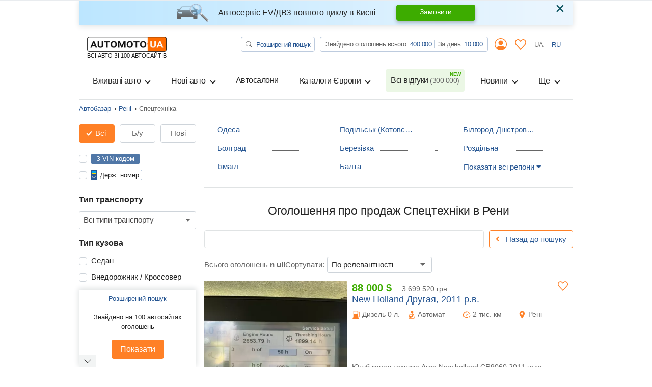

--- FILE ---
content_type: text/css
request_url: https://automoto.ua/buildApp/src/css/autos-77503a0b3c821dc234bb.css
body_size: 33319
content:
.rating-container .filled-stars{color:#ff8026;-webkit-text-stroke:initial;text-shadow:none}.rating-container .rating-stars .star .glyphicon{font-family:'Font Awesome 5 Free';font-weight:400;-moz-osx-font-smoothing:grayscale;-webkit-font-smoothing:antialiased;display:inline-block;font-style:normal;font-variant:normal;text-rendering:auto;line-height:1}.rating-container .rating-stars .star .glyphicon.glyphicon-star-empty{font-weight:400}.rating-container .rating-stars .star .glyphicon.glyphicon-star-empty:before{content:"\f005"}.rating-container .rating-stars .star .glyphicon.glyphicon-star{font-weight:900}.rating-container .rating-stars .star .glyphicon.glyphicon-star:before{content:"\f005"}@media (min-width: 992px){.col-sidebar{flex:0 0 230px;max-width:230px}.col-main{flex:0 0 calc(100% - 230px);max-width:calc(100% - 230px)}}#sidebar{width:230px}@media (max-width: 991.98px){#sidebar{display:none}}#sidebar .modal_filter.v_new .btn-group-toggle{justify-content:space-between;margin-bottom:20px}#sidebar .modal_filter.v_new .btn-group-toggle .btn{min-width:auto;flex:1 0 0%;margin-bottom:10px}#sidebar .modal_filter.v_new .btn-group-toggle .btn:nth-child(4){margin-left:0}.mt-2,.my-2{margin-top:.5rem}.my-2{margin-bottom:.5rem}@media (max-width: 991.98px){.header-list{z-index:1001;position:relative;top:0}.header-list.show{position:sticky}.header-list.show .header{overflow-x:visible}.header-list .header{overflow-x:hidden}.header-list .header .btn.btn-outline-main{border-color:#666;color:#666;font-size:16px;font-weight:normal;width:130px;display:flex;align-items:center;padding:0 0.25rem}.header-list .header .btn.btn-outline-main:hover{background-color:#fff;border-color:#666;color:#666;box-shadow:none}.header-list .header .btn.btn-outline-main.active{background-color:#ff8026;border-color:#ff8026;color:#fff;box-shadow:none}.header-list .header .btn.btn-outline-main.active span{color:#fff}.header-list .header .btn.btn-outline-main:focus{box-shadow:none}.header-list .header .btn.btn-outline-main span{color:#ff8026;font-size:20px;height:28px;display:flex;align-items:center;margin-right:5px}.header-list .custom-dropdown{position:relative}.header-list .custom-dropdown label{margin-bottom:0}.header-list .custom-dropdown label .custom-select{position:absolute;left:1px;height:28px;right:1px;background:#fff;padding:0;border:none;opacity:0}.header-list .custom-dropdown label .custom-select:before{content:"";background-color:red}.overlay{display:none;position:fixed;width:100vw;height:100vh;left:0;background-color:#000;z-index:998;opacity:0;transition:all 0.5s ease-in-out}.overlay.active{display:block;opacity:.5}}@media (max-width: 991.98px){.header-list.v2 .header{min-height:auto;padding:0.5rem 1rem;margin-top:22px;margin-bottom:22px;border-bottom:0}.header-list.v2 .header-btn .btn{flex:1 0 auto;margin-right:10px;border-color:#ced4da;padding:0 10px;height:36px;display:flex;align-items:center;box-shadow:2px 2px 4px 1px rgba(102,102,102,0.2)}.header-list.v2 .header-btn .btn+.custom-dropdown{margin-left:10px}.header-list.v2 .header-btn .btn .icon{margin-right:6px;background-repeat:no-repeat;background-position:center}.header-list.v2 .header-btn .btn .icon.headerList_1{background-image:url(/buildApp/src/fonts/sliders.svg);height:19px;width:33px}.header-list.v2 .header-btn .btn .icon.headerList_2{background-image:url(/buildApp/src/fonts/arrow-down-up.svg);height:25px;width:23px}.header-list.v2 .header-btn .custom-dropdown{flex:1 0 auto}.header-list.v2 .header-btn .custom-dropdown .btn{width:100%}.header-list.v2 .header-btn .custom-dropdown .custom-select{height:100%}}.header-list.show .navbar-toggler{display:block}.header-list.show .navbarSupported.collapsing,.header-list.show .navbarSupported.show{display:block}.header-list.show .header-btn{width:auto}.header-list .navbar-toggler{display:none}.header-list .navbarSupported{display:none}.header-list .header-btn{width:100%}.list-top{position:fixed;top:50px;opacity:0;visibility:hidden;z-index:0}.list-top.bottom{top:auto;bottom:0}@media (min-width: 768px){.list-top{display:none}}@media (max-width: 767.98px){.list-top.show.active{opacity:1;visibility:visible;z-index:1000}}.list-top .d-flex .text-white{display:flex;position:relative;overflow:hidden;height:50px;max-height:50px}.list-top .adsbygoogle{width:100%;min-width:320px;max-width:767px;height:50px}.top-search .input-group .choices{flex:1 1 0%;min-width:0;margin-bottom:0;position:static}.top-search .input-group .choices .choices__inner{border-radius:.25rem;border-top-right-radius:0;border-bottom-right-radius:0;border-color:#ced4da;background-color:#fff;border-right:none}.top-search .input-group .choices .choices__input{background-color:#fff;width:0}.top-search .input-group .choices .choices__list--multiple .choices__item{background-color:#ff8026;border-color:#ff8026;border-radius:.25rem}.top-search .input-group .choices .choices__list--multiple .choices__button{border-left-color:#fff}.top-search .input-group .choices__list--dropdown{z-index:1000}.top-search .input-group .btn{border-top-right-radius:.25rem;border-bottom-right-radius:.25rem;border-color:#ced4da;border-left:none;color:#666}.top-search .input-group .btn:hover,.top-search .input-group .btn:focus,.top-search .input-group .btn:active{color:#ff8026}@media (min-width: 768px){.top-search .input-group .btn{font-size:1.25rem}}.item-list{display:flex;flex-wrap:wrap}@media (max-width: 767.98px){.item-list{margin-left:0;margin-right:0}}@media (max-width: 767.98px){.item-list .col{padding-left:0;padding-right:0;flex-basis:auto}}.item-list .col:not(:last-child){margin-bottom:1rem}.item-list .col:not(:last-child) .card{border-bottom:1px solid #e0e3e4}.item-list .card{height:100%;overflow:hidden;border:none;padding-bottom:1rem}.item-list .card .card-header{background-color:transparent;position:relative;padding:0}@media (min-width: 768px){.item-list .card .card-header .stretched-link{display:block;overflow:hidden}.item-list .card .card-header .stretched-link .img-fluid{transition:all .5s ease-in-out}.item-list .card .card-header .stretched-link:hover .img-fluid,.item-list .card .card-header .stretched-link:focus .img-fluid,.item-list .card .card-header .stretched-link:active .img-fluid{transform:scale(1.1) translate(-50%, -50%)}}.item-list .card .card-body{position:relative;padding:0.5rem}@media (min-width: 768px){.item-list .card .card-body{display:flex;flex-direction:column}}.item-list .card .card-footer{background-color:#fff;padding:0.5rem}.item-list .card .card-footer .list-inline{white-space:nowrap;text-overflow:ellipsis;overflow:hidden;letter-spacing:-0.05rem}.item-list .card .card-footer .footer-link{display:flex;align-items:center;justify-content:center}.item-list .card .card-footer .footer-link .icon{margin-left:0.5rem;font-size:1.75rem;max-height:34px}.item-list .card a:hover,.item-list .card a:focus,.item-list .card a:active{color:#ff8026;text-decoration:none}@media (max-width: 767.98px){.item-list .card a:hover,.item-list .card a:focus,.item-list .card a:active{color:#255592}}.item-list .card.card-new .card-img-top:before{content:none}.item-list .card.card-new .card-img-top img{position:relative;top:0;left:0;transform:translate(0, 0)}@media (min-width: 768px){.item-list .card.card-new .card-img-top img{height:auto}}.item-list .card.card-new .card-body .card-price{margin-top:5px;margin-bottom:10px}@media (max-width: 575.98px){.item-list .card.card-new .card-body .icon-group{width:calc(100% - 150px)}}.item-list .card.card-new .card-body .icon-group .col-6{display:flex;flex-direction:column;justify-content:space-around}.item-list .card.card-new .card-body .icon-group .logo-block{max-height:85px;max-width:100%;overflow:hidden}@media (max-width: 767.98px){.item-list .card.card-new .card-price{align-items:flex-end}}@media (max-width: 767.98px){.item-list .card.card-new .d-flex .order-2{align-self:flex-end}}.item-list .card.card-new .btn-modal{box-shadow:0 4px 7px rgba(0,0,0,0.25);z-index:2;font-size:16px}@media (max-width: 767.98px){.item-list .card.card-new .btn-modal{margin-top:auto;margin-left:auto;margin-bottom:0.25rem;white-space:nowrap;width:145px}}.item-list .card.card-new .btn-call{min-width:136px;white-space:nowrap}.item-list .vip-block{background-color:#d80027;position:absolute;color:#ffffff;font-size:20px;font-weight:500;line-height:1;padding:5px 12px 5px 15px;text-transform:uppercase;cursor:default;user-select:none;top:16px;left:-5px;z-index:5}.item-list .vip-block:before{content:"";position:absolute;left:-5px;bottom:-5px;height:0;width:0;border-style:solid;border-width:5px;border-color:transparent #a4001e transparent transparent;z-index:4}.item-list .vip-block:after{content:"";position:absolute;left:0;bottom:0;height:0;width:0;border:5px solid #d80027;z-index:4}.item-list .new-block{background-color:rgba(0,163,227,0.8);position:absolute;color:#ffffff;font-size:13px;font-weight:400;line-height:1;padding:3px;cursor:default;user-select:none;box-shadow:0 3px 7px 0 rgba(0,0,0,0.35);top:12px;left:12px;z-index:5;height:20px;width:70px;text-align:center}.item-list .top-block{background-color:#79be00;position:absolute;color:#ffffff;font-size:13px;font-weight:400;line-height:1;padding:3px;cursor:default;user-select:none;box-shadow:0 3px 7px 0 rgba(0,0,0,0.35);top:20px;left:0;z-index:5;height:20px;width:70px;text-align:center}.item-list .search-block{background-color:#ff8026;position:absolute;color:#ffffff;font-size:13px;font-weight:400;line-height:1;padding:3px;cursor:default;user-select:none;box-shadow:0 3px 7px 0 rgba(0,0,0,0.35);top:20px;left:0;z-index:5;text-align:center}.item-list .card-status{position:absolute;bottom:0;left:0;right:0;background-color:rgba(0,0,0,0.7);display:block;white-space:nowrap;overflow:hidden;z-index:5}.item-list .card-status .btn-link{color:#fff}.item-list .card-status .btn-link:hover,.item-list .card-status .btn-link:focus,.item-list .card-status .btn-link:active{color:#ff8026;text-decoration:none}.item-list .card-icons{display:flex;justify-content:space-around;margin-bottom:0.5rem;font-size:80%}.item-list .card-icons .card-icons-block{display:flex;flex-direction:column;align-items:center}.item-list .card-top{display:flex}.item-list .card-top .name{margin-right:0.5rem}.item-list .card-top .price{margin-left:auto}@media (min-width: 768px){.item-list .card-top{flex-direction:column;margin-bottom:auto}.item-list .card-top .name{margin-right:0}.item-list .card-top .price{margin-left:0}}.item-list .card-text{overflow:hidden;text-overflow:ellipsis;white-space:nowrap;min-height:24px}.item-list .card-contact{display:flex;flex-direction:column;align-items:center}.item-list .card-contact .h6{margin:0}@media (min-width: 768px){.item-list.list .col{padding-left:15px;padding-right:15px;min-width:100%}.item-list.list .card{flex-direction:row;flex-wrap:wrap}.item-list.list .card .card-header{border-bottom:none;width:28%}.item-list.list .card .card-img-top{height:200px;width:280px}.item-list.list .card .card-body{display:flex;flex-direction:column;width:calc(100% - 280px)}.item-list.list .card .card-footer{width:100%;margin-top:1rem;display:flex;padding:0;justify-content:space-between;align-items:center;margin-bottom:-0.5rem}.item-list.list .card .card-footer .footer-link{display:inline-flex}.item-list.list .card .card-icons{justify-content:flex-start;font-size:100%;margin-bottom:0.25rem}.item-list.list .card .card-icons .card-icons-block{flex-direction:row}.item-list.list .card .card-icons .card-icons-block+.card-icons-block{margin-left:1rem}.item-list.list .card .card-top{flex-direction:row;margin-bottom:0}.item-list.list .card .card-top .name{line-height:1;margin-right:0.5rem}.item-list.list .card .card-top .price{line-height:1;margin-left:auto}.item-list.list .card .card-text{white-space:normal;max-height:72px}.item-list.list .card .card-contact{flex-direction:row}.item-list.list .card .card-contact .h6{margin-left:0.5rem}.item-list.list .swiper-salon .card{flex-direction:column}.item-list.list .swiper-salon .card .card-img-top{height:auto;width:100%}.item-list.list .swiper-salon .card .card-body{width:100%}.item-list.grid{margin-left:-8px;margin-right:-8px}.item-list.grid .col{flex:0 0 50%;max-width:50%;padding-left:8px;padding-right:8px}.item-list.grid .col.col-12{flex:0 0 100%;max-width:100%}}.list-new .autofit{margin-bottom:1rem}@media (max-width: 767.98px){.list-new .autofit{padding-left:10px}}.list-new .autofit .swiper-slide{background-color:#fff;display:flex;justify-content:center;align-items:center}.list-new .autofit .swiper-button-prev,.list-new .autofit .swiper-button-next{color:#ff8026;height:66px;width:34px;transform:translate(0, -50%);margin:0;top:50%}.list-new .autofit .swiper-button-prev:hover,.list-new .autofit .swiper-button-prev:focus,.list-new .autofit .swiper-button-next:hover,.list-new .autofit .swiper-button-next:focus{outline:none}.list-new .autofit .swiper-button-prev:after,.list-new .autofit .swiper-button-next:after{font-size:1.7rem}.list-new .autofit .swiper-button-next{right:0}.list-new .autofit .swiper-button-prev{left:0}.list-new .autofit .swiper-pagination{display:none;bottom:auto;top:220px}.list-new .autofit .swiper-pagination .swiper-pagination-bullet{background-color:#a0a0a0;opacity:1}.list-new .autofit .swiper-pagination .swiper-pagination-bullet.swiper-pagination-bullet-active{background-color:#ff8026}.list-new .autofit .swiper-lazy-preloader{border-color:#ff8026;border-top-color:#fff}.list-new .autofit .card{height:100%;padding-bottom:0}.list-new .autofit .card .card-img-top{height:auto;width:100%;overflow:hidden}.list-new .autofit .card .card-img-top:before{content:none}.list-new .autofit .card .card-img-top img{top:50%;left:50%;position:static;transform:none;width:100%;max-width:100%}.list-new .autofit .card .date{background-color:rgba(0,0,0,0.5);color:#fefefe;font-size:12px;opacity:0.9;border-radius:3px;line-height:1;padding:4px 12px;position:absolute;bottom:6px;right:6px}.list-new .autofit .card .card-body{padding:10px 0;width:100%}.list-new .autofit .card .card-body .logo-block{margin-right:15px;width:120px;position:relative}.list-new .autofit .card .card-body .card-price{color:#000000;font-size:18px;font-weight:500;line-height:24px}.list-new .autofit .card .card-body .card-price .price_usa{font-weight:500}.list-new .autofit .card .card-body .card-name{color:#000000;font-size:18px;line-height:24px;font-weight:normal}.list-new .autofit .card .card-body .btn-link{text-align:left;font-size:18px}.list-new .autofit .new-block{background-color:#219be7;position:absolute;color:#ffffff;font-size:13px;font-weight:400;line-height:1;padding:3px;cursor:default;user-select:none;box-shadow:0 3px 7px 0 rgba(0,0,0,0.35);top:12px;border-radius:4px;left:12px;z-index:5;height:20px;width:70px;text-align:center}@media (min-width: 768px){.list-new .autofit:after{content:"";display:block;position:absolute;right:0;top:0;bottom:0;width:5rem;z-index:2;background-image:linear-gradient(to right, rgba(255,255,255,0), rgba(255,255,255,0.5) 50%, #fff);background-repeat:no-repeat}}@media (min-width: 768px){.list-new .my-60{margin-bottom:20px;margin-top:28px}.list-new .my-60 .title-sub{margin-top:0}}.list-new .swiper-discount .card{margin-bottom:2px}.all_marks .btn{border-radius:0.25rem}.all_marks .btn.btn-sm{margin-bottom:0.75rem}.all_marks .btn-link{font-size:15px;border-radius:0;position:relative;white-space:nowrap}.all_marks .btn-link:after{content:"";position:absolute;bottom:1px;height:100%;left:0;width:100%;border-bottom:1px solid #255592}.all_marks .btn-link:hover,.all_marks .btn-link:focus,.all_marks .btn-link:active{color:#255592;text-decoration:none}.all_marks .btn-link:hover:after,.all_marks .btn-link:focus:after,.all_marks .btn-link:active:after{border-bottom-width:1.5px}.all_marks .btn-link.collapsed .text_off{display:none}.all_marks .btn-link.collapsed .text_on{display:block}.all_marks .btn-link .text_off{display:block}.all_marks .btn-link .text_on{display:none}.all_marks .all_marks-content{display:-ms-flexbox;display:flex;-ms-flex-wrap:wrap;flex-wrap:wrap;font-size:15px}.all_marks .all_marks-content.collapse:not(.show){display:flex}@media (min-width: 768px){.all_marks .all_marks-content .no-pc{display:none}}@media (max-width: 767.98px){.all_marks .all_marks-content .no-pc{display:none}.all_marks .all_marks-content .no-mob{display:none}}.all_marks .all_marks-content.show{height:auto}@media (min-width: 768px){.all_marks .all_marks-content.show .no-pc{display:block}}@media (max-width: 767.98px){.all_marks .all_marks-content.show .no-pc{display:block}.all_marks .all_marks-content.show .no-mob{display:block}}.all_marks .all_marks-content.collapsing{height:auto !important}@media (min-width: 768px){.all_marks .all_marks-content.collapsing .no-pc{display:block}}@media (max-width: 767.98px){.all_marks .all_marks-content.collapsing .no-pc{display:block}.all_marks .all_marks-content.collapsing .no-mob{display:block}}.all_marks .all_marks-block{-ms-flex:0 0 50%;flex:0 0 50%;max-width:50%;padding-left:10px;padding-right:10px}@media (min-width: 768px){.all_marks .all_marks-block{-ms-flex:0 0 33.333333%;flex:0 0 33.333333%;max-width:33.333333%;padding-left:25px;padding-right:25px}}.all_marks .all_marks-block .all_marks-item{position:relative;display:-ms-flexbox;display:flex;-ms-flex-pack:justify;justify-content:space-between;margin-bottom:0.5rem}.all_marks .all_marks-block .stretched-link{display:block;flex-basis:0;flex-grow:1;max-width:100%;height:28px}.all_marks .all_marks-block .stretched-link:before{content:"";position:absolute;bottom:12px;height:100%;left:0;width:100%;border-bottom:1px dotted #666}.all_marks .all_marks-block .stretched-link:hover{color:#255592;text-decoration:none}.all_marks .all_marks-block .stretched-link:hover:before{border-bottom:1.5px solid #255592;bottom:7px;z-index:2}.all_marks .all_marks-block .stretched-link span{background-color:#fff;position:relative;white-space:nowrap;text-overflow:ellipsis;overflow:hidden;max-width:145px;display:inline-block}@media (max-width: 767.98px){.all_marks .all_marks-block .stretched-link span{max-width:95px}}.all_marks .all_marks-block .text-muted{background-color:#fff;position:relative;white-space:nowrap;flex:0 0 auto;width:auto;max-width:100%}@media (min-width: 768px){.list-other{-webkit-column-count:2;-moz-column-count:2;column-count:2;-webkit-column-gap:30px;-moz-column-gap:30px;column-gap:30px;orphans:1;widows:1;-webkit-column-break-inside:avoid;page-break-inside:avoid;break-inside:avoid}}.list-other li a{white-space:nowrap;text-overflow:ellipsis;overflow:hidden;display:block;font-size:15px}.list-other li a:hover,.list-other li a:focus,.list-other li a:active{color:#ff8026;text-decoration:none}.list-new .card.card-eco .card-body .card-number{color:#3dac00}.list-new .card.card-eco .card-body .card-number span{font-weight:500}.list-new .card .card-img-top{overflow:hidden}.list-new .card .card-img-top:before{display:block;content:"";padding-top:200px}@media (max-width: 575.98px){.list-new .card .card-img-top:before{padding-top:192px;background-color:#f2f4f4}}.list-new .card .card-img-top img{position:absolute;top:50%;left:50%;transform:translate(-50%, -50%);min-height:100%;width:auto;min-width:100%}@media (min-width: 768px){.list-new .card .card-img-top img{height:100%;min-height:auto}}.list-new .card .card-body{padding:10px;position:static}@media (max-width: 767.98px){.list-new .card .card-body{padding-bottom:0}}.list-new .card .card-body .card-price{line-height:1}.list-new .card .card-body .card-price .btn-link{z-index:5}.list-new .card .card-body .card-price .btn-link.active .icon-star{background-image:url(/buildApp/src/fonts/star.svg)}.list-new .card .card-body .card-price .btn-link .icon-star{height:20px;width:20px}@media (max-width: 767.98px){.list-new .card .card-body .card-price+.card-name{margin-top:5px}}.list-new .card .card-body .price_usa{color:#3dac00;font-size:20px;font-weight:bold}.list-new .card .card-body .price_ua{color:#666;font-size:14px;margin-left:20px}.list-new .card .card-body .badge{font-size:13px;font-weight:500;line-height:15px;padding:1px 6px 3px}.list-new .card .card-body .card-name{color:#255592;font-size:18px;font-weight:500;margin-bottom:5px;margin-top:5px;text-overflow:ellipsis;overflow:hidden;white-space:nowrap}.list-new .card .card-body .card-name .stretched-link{overflow:hidden;text-overflow:ellipsis;white-space:nowrap}.list-new .card .card-body .icon-group{color:#666;font-size:14px}.list-new .card .card-body .icon-group .icon-group-item{margin-bottom:2px}.list-new .card .card-body .icon-group .icon-group-item.vin{border:1px solid #255592;border-radius:2px;display:inline-flex;align-items:center;margin-bottom:0;padding:2px 8px;font-size:13px;line-height:1;color:#252525}.list-new .card .card-body .icon-group .icon-group-item.vin .vin-icon{min-width:13px;margin-right:0.5rem;display:flex;align-items:center}.list-new .card .card-body .icon-group .card-icon{display:inline-flex;height:16px;min-width:16px;justify-content:center;align-items:center;color:#255592}.list-new .card .card-body .icon-group .card-icon .icon-eco{background-image:url(/buildApp/src/fonts/icon-eco.svg);background-size:contain;background-repeat:no-repeat;background-position:center;height:15px;width:8px;display:flex}.list-new .card .card-body .icon-group .description{white-space:nowrap;text-overflow:ellipsis;overflow:hidden}.list-new .card .card-body .card-number{border:1px solid #255592;padding:0 5px 0 16px;font-size:13px;line-height:19px;border-radius:2px;max-width:100px;text-align:center;position:relative;display:inline-block;user-select:none;align-self:start}.list-new .card .card-body .card-number:before,.list-new .card .card-body .card-number:after{position:absolute;content:""}.list-new .card .card-body .card-number:before{content:"UA";background-color:#255592;border-top-left-radius:2px;border-bottom-left-radius:2px;font-size:6px;color:#fff;text-align:center;top:-1px;left:-1px;bottom:-1px;width:12px;padding-top:5px}.list-new .card .card-body .card-number:after{border-top:3px solid #00a7ef;border-bottom:3px solid #fed500;height:0;width:8px;left:1px;top:50%;margin-top:-7px}.list-new .card .card-body .comment-text{font-size:14px;max-height:42px;position:relative;-webkit-box-orient:vertical;-webkit-line-clamp:2;display:-webkit-box;overflow:hidden;text-overflow:ellipsis;margin-top:auto}@media (max-width: 767.98px){.list-new .card .card-body .comment-text{-webkit-line-clamp:3;margin-top:12px;max-height:63px}}.list-new .card .card-body .questions{display:flex;margin-right:0.25rem;color:#255592;height:16px;width:16px}.list-new .card .card-body .questions svg{min-width:16px}.list-new .card .card-body .local{display:flex;align-items:center;margin-bottom:auto;margin-top:auto;padding-bottom:0.5rem}@media (max-width: 767.98px){.list-new .card .card-body .local{margin-bottom:5px;margin-top:5px;padding-top:0.5rem}}.list-new .card .card-body .local .flag-icon{border-radius:4px;display:flex;width:29px;height:19px;margin-right:5px}.list-new .card .card-body .local .flag-icon.flag-icon-kr{box-shadow:0 0 0 1px rgba(0,0,0,0.25)}.list-new .card .card-body .local .local-group{background-color:rgba(224,227,228,0.3);border:1px solid #ced4da;border-radius:4px;color:#252525;height:19px;font-size:13px;padding:1px 8px 2px;line-height:1;letter-spacing:-0.5px}.list-new .card .card-date{background-color:rgba(0,0,0,0.5);color:#fefefe;font-size:12px;opacity:0.9;border-radius:3px;line-height:1;padding:4px 12px;position:absolute;bottom:6px;right:6px}.list-new .card .plashka{position:absolute;top:6px;left:12px;border-radius:3px;color:#ffffff;font-size:13px;line-height:1;padding:4px 8px;-webkit-box-shadow:0px -2px 8px 0px rgba(66,66,66,0.61);-moz-box-shadow:0px -2px 8px 0px rgba(66,66,66,0.61);box-shadow:0px -2px 8px 0px rgba(66,66,66,0.61)}.list-new .card .plashka ~ .plashka{top:37px}.list-new .card .plashka.new-block{top:12px}.list-new .card .plashka.card-code{background-color:rgba(3,60,127,0.8)}.list-new .card .plashka.card-top{background-color:rgba(10,170,16,0.8)}.list-new .card .plashka.sell{background-color:rgba(102,102,102,0.5);display:flex;align-items:center;justify-content:center;height:100%;width:100%;position:absolute;top:50%;left:50%;transform:translate(-50%, -50%);z-index:5;user-select:none}.list-new .card .plashka.sell span{border:1px solid #FE000E;color:#FE000E;font-size:18px;font-weight:500;padding:5px 14px}.swiper-salon{margin-bottom:1rem}.swiper-salon .swiper-slide{background-color:#fff;display:flex;justify-content:center;align-items:center}.swiper-salon .swiper-button-prev,.swiper-salon .swiper-button-next{background-color:rgba(0,0,0,0.4);color:#ff8026;height:66px;width:34px;transform:translate(0, -50%);margin:0;top:29%}.swiper-salon .swiper-button-prev:hover,.swiper-salon .swiper-button-prev:focus,.swiper-salon .swiper-button-next:hover,.swiper-salon .swiper-button-next:focus{background-color:rgba(0,0,0,0.6);outline:none}.swiper-salon .swiper-button-prev:after,.swiper-salon .swiper-button-next:after{font-size:1.7rem}.swiper-salon .swiper-button-next{right:-1px}.swiper-salon .swiper-button-prev{left:-1px}.swiper-salon .swiper-pagination{display:none;bottom:auto;top:220px}.swiper-salon .swiper-pagination .swiper-pagination-bullet{background-color:#a0a0a0;opacity:1}.swiper-salon .swiper-pagination .swiper-pagination-bullet.swiper-pagination-bullet-active{background-color:#ff8026}.swiper-salon .swiper-lazy-preloader{border-color:#ff8026;border-top-color:#fff}.swiper-salon .card{height:100%;padding-bottom:0}.swiper-salon .card .card-img-top{overflow:hidden}.swiper-salon .card .card-img-top:before{content:none}.swiper-salon .card .card-img-top img{top:50%;left:50%;position:static;transform:none;width:100%;max-width:100%}.swiper-salon .card .card-body{padding:10px 0}.swiper-salon .card .card-body .logo-block{margin-right:15px;width:120px;position:relative}.swiper-salon .card .card-body .card-price{color:#000000;font-size:18px;line-height:24px}.swiper-salon .card .card-body .card-name{color:#000000;font-size:18px;line-height:24px;font-weight:normal}.swiper-salon .card .card-body .btn-link{text-align:left;font-size:18px}.swiper-salon .new-block{background-color:#219be7;position:absolute;color:#ffffff;font-size:13px;font-weight:400;line-height:1;padding:3px;cursor:default;user-select:none;box-shadow:0 3px 7px 0 rgba(0,0,0,0.35);top:12px;border-radius:4px;left:12px;z-index:5;height:20px;width:70px;text-align:center}@media (min-width: 768px){.swiper-salon:after{content:"";display:block;position:absolute;right:0;top:0;bottom:0;width:5rem;z-index:2;background-image:linear-gradient(to right, rgba(255,255,255,0), rgba(255,255,255,0.5) 50%, #fff);background-repeat:no-repeat}}.drop-down-section{position:relative;display:flex;flex-direction:column}.drop-down-section .drop-down-content{transition:all 0.35s ease;overflow:hidden}@media (max-width: 991.98px){.drop-down-section .btn{order:2}.drop-down-section .btn .text_off{display:block}.drop-down-section .btn .text_on{display:none}}@media (min-width: 768px){.drop-down-section .btn{display:none}}.drop-down-section .heading-checkbox{display:none}@media (max-width: 991.98px){.drop-down-section .heading-checkbox{display:block;position:absolute;bottom:0;width:100%;height:23px;cursor:pointer;z-index:3;opacity:0}.drop-down-section .heading-checkbox:checked ~ .drop-down-content{visibility:hidden;opacity:0;height:0;margin-bottom:0}.drop-down-section .heading-checkbox:checked ~ .btn .text_off{display:none}.drop-down-section .heading-checkbox:checked ~ .btn .text_on{display:block}}.modal-price .modal-content{border-color:#FC6C03}.modal-price .close{position:absolute;margin:0;right:8px;top:0;font-size:1.75rem;padding:0}.modal-price .close:hover,.modal-price .close:focus,.modal-price .close:active{outline:none;background-color:transparent}.modal-price .modal-title{color:#000;line-height:1.4;text-align:center;margin:0 auto}.modal-price .modal-header{padding:0.8rem}.modal-price .modal-body{padding:15px 10px}.modal-price .btn{box-shadow:0 4px 7px rgba(0,0,0,0.25);min-width:235px;display:flex;justify-content:center;margin-bottom:1rem}.modal-price .btn:disabled,.modal-price .btn.disabled{background-color:#2f8600;border-color:#2b7900}.modal-price .btn.btn-link{margin-bottom:0;text-decoration:underline}.modal-price p{display:flex;justify-content:center}.modal-price .form-control{font-size:.875rem;max-width:200px;margin-left:auto;margin-right:auto}.modal-price .form-group .material-icons{font-size:1rem}.modal-price .line-finale{margin:1rem auto;width:125px;position:relative}.modal-price .line-finale .icon-line{position:relative}.modal-price .line-finale .icon-line svg{display:flex;margin:0 auto;width:35px;position:relative;z-index:2;background-color:#fff;box-shadow:0 0 0 5px #fff}@media (max-width: 767.98px){.modal-call .modal-dialog{margin:0 auto;max-width:320px}}.modal-call .modal-content{border-color:transparent}@media (min-width: 768px){.modal-call .modal-content{border-color:#ff8026}}.modal-call .modal-header .close{position:absolute;margin:0;right:8px;left:auto;top:0;font-size:1.75rem;padding:0;z-index:1}.modal-call .modal-header .close:hover,.modal-call .modal-header .close:focus,.modal-call .modal-header .close:active{outline:none;background-color:transparent}.modal-call .modal-title{color:#000;line-height:1.4;text-align:center;margin:auto;font-size:18px;font-weight:500}@media (min-width: 768px){.modal-call .modal-title{font-size:23px}}.modal-call .modal-header{border-bottom:none;padding:0}.modal-call .modal-header .modal-title{display:none}.modal-call .modal-body{font-size:14px;padding:20px 10px;min-height:220px;justify-content:center;display:flex;flex-direction:column}@media (min-width: 768px){.modal-call .modal-body{min-height:210px}}.modal-call .modal-body .h4{font-size:23px}.modal-call .modal-body .list-unstyled li{margin-top:5px}.flex-shrink-0 .nav-scroller:after{content:"";display:block;position:absolute;right:0;top:0;bottom:0;width:3rem;background-image:linear-gradient(to right, rgba(255,255,255,0), #fff 50%, #fff);background-repeat:no-repeat}@media (min-width: 768px){.flex-shrink-0 .nav-scroller:after{content:none}}.flex-shrink-0 .nav-scroller.nav-scroller-mobile:after{bottom:1rem;right:-1.5rem}@media (min-width: 768px){.flex-shrink-0 .nav-scroller.nav-scroller-mobile:after{content:none}}.card .nav-scroller:after{content:none}.sort_main{font-size:15px}@media (min-width: 768px){.sort_main{justify-content:end;margin-right:175px}}.sort_main .choices:after{border-top-color:#255592}.sort_main .choices.is-open:after{border-bottom-color:#255592}.sort_main .choices .choices__inner{border-color:rgba(0,0,0,0);color:#255592;padding-right:1.5rem}.sort_main .choices .choices__inner:hover{border-color:rgba(0,0,0,0)}.sort_main .choices .choices__list--single .choices__item{box-shadow:inset 0px -1px 0px 0px #255592;padding-left:0;padding-right:0;padding-bottom:0}.accordion .card-header .btn-link{font-size:15px;border-radius:0;position:relative;text-align:left;text-decoration:underline}.accordion .card-header .btn-link h2{font-size:15px;font-weight:normal;margin-bottom:0;line-height:1.5}.accordion .card-header .btn-link h2:after{display:inline-block;font-style:normal;font-variant:normal;text-rendering:auto;-webkit-font-smoothing:antialiased;font-family:"Font Awesome 5 Free";font-weight:900;content:"\f0d8"}.accordion .card-header .btn-link:hover,.accordion .card-header .btn-link:focus,.accordion .card-header .btn-link:active{color:#255592}.accordion .card-header .btn-link.collapsed h2:after{content:"\f0d7"}@media (min-width: 768px){.list-more{display:-ms-flexbox;display:flex;-ms-flex-wrap:wrap;flex-wrap:wrap;-ms-flex-direction:row;flex-direction:row;-ms-flex-pack:justify;justify-content:space-between}}.list-more .list-group-item{border:none;padding:0 15px}@media (min-width: 768px){.list-more .list-group-item{-ms-flex:0 0 45%;flex:0 0 45%;max-width:45%;padding:0}.list-more .list-group-item:first-child{order:1}.list-more .list-group-item:last-child{order:4}.list-more .list-group-item:nth-child(2){order:3}.list-more .list-group-item:nth-child(3){order:2}}.list-more .list-group-item .link-content{font-size:15px;line-height:18px;position:relative}.list-more .list-group-item .flag-icon{background-size:100%;background-repeat:repeat-x;width:30px;height:18px}.list-more .list-group-item .flag-icon.flag-icon-pl{border:0.5px solid rgba(196,196,196,0.83)}.list-more .list-group-item .icon_cars-4{height:18px;width:30px;text-align:right}.list-more .list-group-item .stretched-link{display:block;flex-basis:0;flex-grow:1;max-width:100%;padding:15px 0}.list-more .list-group-item .stretched-link:before{content:"";position:absolute;bottom:19px;height:100%;left:0;width:100%;border-bottom:1px dotted #666}.list-more .list-group-item .stretched-link:hover{color:#255592;text-decoration:none}.list-more .list-group-item .stretched-link:hover:before{border-bottom:1.5px solid #255592;bottom:15px;z-index:2}.list-more .list-group-item .stretched-link span{background-color:#fff;display:inline-block;position:relative}.list-more .list-group-item .text-muted{background-color:#fff;position:relative;white-space:nowrap;flex:0 0 auto;width:auto;max-width:100%}.list-specifications .text-muted{font-size:14px}.accordion_country{overflow-x:hidden}@media (min-width: 768px){.accordion_country .col-md-center{min-width:70px}}.accordion_country .btn h2,.accordion_country .btn .h2,.accordion_country .btn h3,.accordion_country .btn .h3{display:inline-flex;font-size:1rem;font-weight:normal;margin-bottom:0}.list-country{padding-left:10px}.list-country li{position:relative;display:-ms-flexbox;display:flex;-ms-flex-pack:justify;justify-content:space-between}.list-country li .stretched-link{display:block;flex-basis:0;flex-grow:1;max-width:100%;height:28px;font-size:15px}.list-country li .stretched-link:before{content:"";position:absolute;bottom:12px;height:100%;left:0;width:100%;border-bottom:1px dotted #666}.list-country li .stretched-link:hover{color:#255592;text-decoration:none}.list-country li .stretched-link:hover:before{border-bottom:1.5px solid #255592;bottom:7px;z-index:2}.list-country li .stretched-link span{background-color:#fff;position:relative;white-space:nowrap;text-overflow:ellipsis;overflow:hidden;display:inline-block;max-width:95%}.list-country li .text-muted{background-color:#fff;position:relative;white-space:nowrap;flex:0 0 auto;width:auto;max-width:100%}.collapse_mail{height:auto;margin-top:-59px;padding:15px 15px 0;position:relative}.collapse_mail .form-control{height:35px}.collapse_mail .form-control:invalid,.collapse_mail .form-control.is-invalid{background-image:none;padding-right:0.5rem}.collapse_mail .btn-sm{display:flex;align-items:center;justify-content:center;height:35px;width:32px;border-radius:0.25rem}.collapse_mail .invalid-feedback .material-icons{margin-top:1px}.subs-group.list-page .small{margin-bottom:0;margin-top:0}.subs-group.list-page .small.material-icons{margin-top:4px}@media (max-width: 767.98px){.subs-group.list-page .list-soc{padding-left:0;padding-right:0}.subs-group.list-page .list-link-text{font-size:13px}}@media (min-width: 768px){.subs-group.list-page .collapse_mail{padding-left:0;padding-right:0}.subs-group.list-page .collapse_mail form{display:flex;justify-content:center}.subs-group.list-page .collapse_mail form .form-group{margin-right:25px}.subs-group.list-page .collapse_mail form .form-control{width:200px}.subs-group.list-page .collapse_mail form .btn-sm{margin-left:17px}}@media (max-width: 767.98px){.filter-group{flex-direction:column}}.filter-group .filter-select{border:1px solid #e0e3e4;padding:3px 20px;width:calc(100% - 2rem);min-height:36px}@media (min-width: 768px){.filter-group .filter-select{width:100%}}.filter-group .filter-select.collapse{display:flex}.filter-group .filter-select.collapse.show .no-show{display:inline-block}.filter-group .filter-select.collapse.show .btn-link{display:none}.filter-group .filter-select.collapsing{display:flex;height:auto !important}.filter-group .filter-select .gray-700{color:#4A4848}.filter-group .filter-select .list-inline-item.no-show{display:none}.filter-group .filter-select .badge{background-color:rgba(224,227,228,0.2);border:0.5px solid rgba(224,227,228,0.2);border-radius:4px;font-weight:normal;margin-bottom:5px;padding:1px 6px 3px;display:flex;align-items:center;white-space:nowrap;text-align:left;transition:none;cursor:pointer}.filter-group .filter-select .badge .close{color:#666;font-size:1.5rem;height:14px;display:flex;align-items:center;margin-top:-4px;margin-left:5px}.filter-group .filter-select .badge-light{color:#666}.filter-group .filter-select .badge-primary{border-color:rgba(37,85,146,0.2);color:#255592}.filter-group .filter-select .badge-primary:hover,.filter-group .filter-select .badge-primary:focus,.filter-group .filter-select .badge-primary:active{border-color:#255592}.filter-group .filter-select .badge-primary:hover .close,.filter-group .filter-select .badge-primary:focus .close,.filter-group .filter-select .badge-primary:active .close{color:#255592;opacity:1}.filter-group .btn{font-size:13px}.filter-group .btn-search{font-size:15px;margin-left:10px;white-space:nowrap}@media (max-width: 767.98px){.filter-group .btn-search{margin-left:1rem;margin-right:1rem;margin-top:10px}}@media (min-width: 768px){.filter-group .btn-search{min-width:165px}}.filter-group .btn-search:hover .btn-text,.filter-group .btn-search:focus .btn-text,.filter-group .btn-search:active .btn-text{color:#fff}.filter-group .btn-search .btn-text{color:#255592}.star-reviews{display:inline-flex;margin-bottom:12px;margin-top:12px}.star-reviews .caption{background-color:#255592;color:#fff;font-size:18px;padding:4px 20px;border-bottom-left-radius:4px;border-top-left-radius:4px}.star-reviews .star-group-items{border:1px solid #255592;border-bottom-right-radius:4px;border-top-right-radius:4px;display:flex;align-items:center;padding:0 0.5rem;min-width:120px;justify-content:space-between}.reviews-text{display:-webkit-box;-webkit-line-clamp:10;-webkit-box-orient:vertical;overflow:hidden}@media (min-width: 768px){.reviews-text{-webkit-line-clamp:4}}.read_all{display:flex;align-items:center;margin-top:auto;margin-left:auto}.read_all:hover svg{fill:#ff8026}.read_all svg{fill:#255592}.salon-catalog{height:60px;width:100%;margin-top:20px}.salon-catalog:nth-child(1){margin-top:0}.salon-catalog svg{fill:#255592}@media (min-width: 768px){.salon-catalog:nth-child(2){margin-top:0}}@media (min-width: 768px){.salon-catalog{width:290px;margin-right:60px}}a.title-sub--link{color:#255592;font-size:1rem}@media (min-width: 768px){a.title-sub--link{float:right}}@media (max-width: 767.98px){a.title-sub--link{display:block;margin-top:10px}}a.title-sub--link svg{fill:#255592}@media (min-width: 768px){.group-review{margin-top:20px}}.group-review .date{color:#666;font-size:14px}@media (max-width: 991.98px){.group-review .date{padding-left:1rem;padding-right:1rem}}.group-review .description{font-size:15px;margin-bottom:30px}@media (max-width: 991.98px){.group-review .description{padding-left:1rem;padding-right:1rem}}@media (max-width: 991.98px){.group-review .star-reviews{padding-left:1rem;padding-right:1rem}}.group-review .block-from{display:flex;align-items:baseline}@media (min-width: 768px){.group-review .block-from{margin-bottom:30px}}.group-review .block-from small{font-size:12px;line-height:1}.group-review .block-from svg{height:8px;width:auto}

@media (min-width: 768px){.item-list.list-new .card-new .card-img-top{height:auto}.item-list.list-new .card-new .card-img-top .sub-img{margin-top:5px;margin-left:-2.5px;margin-right:-2.5px}.item-list.list-new .card-new .card-img-top .sub-img .col-4{padding-left:2.5px;padding-right:2.5px}.item-list.list-new .card-new .card-img-top .sub-img img{border-radius:4px;max-height:60px}}@media (min-width: 768px){.item-list.list-new .card-new .card-body .card-name{width:235px}.item-list.list-new .card-new .card-body .card-price{margin-bottom:0;margin-left:auto}.item-list.list-new .card-new .card-body .price_ua{margin-left:0;margin-top:5px}.item-list.list-new .card-new .card-body .btn-star{margin-top:5px;align-self:flex-start}.item-list.list-new .card-new .card-body .list-unstyled:first-child{width:280px}.item-list.list-new .card-new .card-body .card-body-bottom{height:60px}}@media (max-width: 767.98px){.item-list.list-new .card-new .card-body .card-new-top{flex-wrap:wrap}.item-list.list-new .card-new .card-body .top-left{order:1;width:calc(100% - 35px)}.item-list.list-new .card-new .card-body .block-star{order:2;align-self:flex-start}.item-list.list-new .card-new .card-body .card-price{order:3;margin-top:10px}.item-list.list-new .card-new .card-body .list-unstyled{display:flex;flex-wrap:wrap}.item-list.list-new .card-new .card-body .list-unstyled li{margin-right:5px}}.item-list.list-new .card-new .card-body .list-unstyled{font-size:14px}@media (max-width: 767.98px){.item-list.list-new .card-new .card-body .list-unstyled{margin-bottom:10px}}.item-list.list-new .card-new .card-body .salon-address{margin-bottom:15px}@media (min-width: 768px){.item-list.list-new .card-new .card-body .salon-address{margin-bottom:10px}}.item-list.list-new .card-new .card-body .salon-name{font-weight:500;max-height:48px;overflow:hidden;text-overflow:ellipsis;-webkit-box-orient:vertical;-webkit-line-clamp:3;display:-webkit-box;margin-right:1rem;font-size:14px;line-height:16px}@media (min-width: 768px){.item-list.list-new .card-new .card-body .salon-name{max-height:32px;-webkit-line-clamp:2}}.item-list.list-new .card-new .card-body .card-model{font-size:14px;line-height:16px;width:235px}.item-list.list-new .card-new .card-body .card-name{line-height:21px;white-space:normal;max-height:43px;overflow:hidden;text-overflow:ellipsis;-webkit-box-orient:vertical;-webkit-line-clamp:2;display:-webkit-box}.item-list.list-new .card-new .card-body .card-body-bottom{font-size:14px;line-height:16px}.item-list.list-new .card-new .card-body .badge.badge-primary{background-color:#ebf8fd;border-radius:4px;color:#255592;font-size:11px;font-weight:400;line-height:12px;padding:3px 7px 2px;user-select:none;margin-bottom:5px}.swiper-new{position:relative;z-index:2;width:100%;border-radius:4px}@media (min-width: 768px){.swiper-new{height:200px}}@media (max-width: 767.98px){.swiper-new .swiper-wrapper{display:-ms-flexbox;display:flex;-ms-flex-wrap:nowrap;flex-wrap:nowrap;overflow-x:auto;white-space:nowrap;-webkit-overflow-scrolling:touch}.swiper-new .swiper-slide{border-radius:4px;overflow:hidden;max-width:235px}}@media (max-width: 767.98px) and (max-width: 767.98px){.swiper-new .swiper-slide:first-child{margin-left:15px}}@media (max-width: 767.98px){.swiper-new .swiper-slide+.swiper-slide{margin-left:5px}}.swiper-new .swiper-pagination{bottom:0;height:100%;display:flex;padding:5px 4px}@media (max-width: 767.98px){.swiper-new .swiper-pagination{display:none}}.swiper-new .swiper-pagination .swiper-pagination-bullet{display:flex;margin:0 1px;opacity:1;border-radius:0;-ms-flex-preferred-size:0;flex-basis:0;-ms-flex-positive:1;flex-grow:1;max-width:100%;height:100%;background:none;border-bottom:3px solid #e0e3e4}.swiper-new .swiper-pagination .swiper-pagination-bullet.swiper-pagination-bullet-active{border-bottom:3px solid #ff8026}.swiper-new .more{position:absolute;top:0;right:0;bottom:0;left:0;text-align:center;color:#fff;background-color:rgba(0,0,0,0.5)}.swiper-new .more .more-wrapper{position:absolute;top:50%;left:50%;text-align:center;transform:translate(-50%, -50%)}.swiper-new .more .more__icon{width:54px;height:46px;margin:0 auto;background-image:url("data:image/svg+xml;charset=utf-8,%3Csvg width='54' height='46' xmlns='http://www.w3.org/2000/svg'%3E%3Cg fill='%23FFF' fill-rule='evenodd'%3E%3Cpath d='M51.195 42.884C50.535 43.624 49.46 44 48 44H6c-1.46 0-2.535-.376-3.196-1.116C1.817 41.778 2 40.011 2 40v-2l-.003-23.078c-.002-.017-.113-1.719.934-2.844C3.596 11.363 4.63 11 6.001 11h7l.1-.006c.105-.01 2.585-.288 3.781-2.523.927-1.733 2.932-4.888 2.93-4.888C19.86 3.518 20.99 2 23 2h8c2.01 0 3.14 1.518 3.188 1.583-.002 0 2.003 3.155 2.93 4.888 1.196 2.235 3.675 2.513 3.78 2.523L41 11h7c1.371 0 2.403.363 3.07 1.078 1.045 1.125.934 2.827.933 2.844L52 38v2c.001.011.183 1.778-.805 2.884m1.355-32.149C51.491 9.585 49.96 9 48 9h-6.936c-.242-.037-1.549-.288-2.182-1.472-.966-1.804-2.955-4.933-3.039-5.065C35.746 2.323 34.065 0 31 0h-8c-3.066 0-4.746 2.323-4.844 2.463-.084.132-2.073 3.261-3.038 5.065-.633 1.184-1.94 1.435-2.183 1.472H6c-1.96 0-3.492.584-4.55 1.735C-.19 12.516.026 14.702 0 15v24.95c.041.62-.154 2.605 1.295 4.246C2.351 45.393 3.935 46 6 46h42c2.065 0 3.648-.607 4.704-1.804 1.45-1.64 1.254-3.626 1.296-4.247V15c-.028-.298.19-2.484-1.45-4.265'/%3E%3Cpath d='M27 16c-5.514 0-10 4.486-10 10s4.486 10 10 10 10-4.486 10-10-4.486-10-10-10m0 22c-6.617 0-12-5.383-12-12s5.383-12 12-12 12 5.383 12 12-5.383 12-12 12'/%3E%3C/g%3E%3C/svg%3E")}.swiper-new .more .more__text{font-size:13px;line-height:17px;margin-top:13px;color:#fff}.moreModal .modal-content,.moreFinaleModal .modal-content,.modalCallback .modal-content{border-color:#FC6C03}.moreModal .close,.moreFinaleModal .close,.modalCallback .close{position:absolute;margin:0;right:8px;top:0;font-size:1.75rem;padding:0}.moreModal .close:hover,.moreModal .close:focus,.moreModal .close:active,.moreFinaleModal .close:hover,.moreFinaleModal .close:focus,.moreFinaleModal .close:active,.modalCallback .close:hover,.modalCallback .close:focus,.modalCallback .close:active{outline:none;background-color:transparent}.moreModal .modal-title,.moreFinaleModal .modal-title,.modalCallback .modal-title{color:#252525;line-height:25px;text-align:center;margin:0 auto;font-size:18px}.moreModal .modal-header,.moreFinaleModal .modal-header,.modalCallback .modal-header{min-height:65px;align-items:center}@media (min-width: 768px){.moreModal .modal-header,.moreFinaleModal .modal-header,.modalCallback .modal-header{min-height:70px}}.moreModal .modal-body,.moreFinaleModal .modal-body,.modalCallback .modal-body{padding:45px 10px 15px;min-height:130px}@media (min-width: 768px){.moreModal .modal-body,.moreFinaleModal .modal-body,.modalCallback .modal-body{padding-left:30px;padding-right:30px}}.moreModal .btn,.moreFinaleModal .btn,.modalCallback .btn{min-width:200px;display:flex;justify-content:center;margin-bottom:1rem}.moreModal .btn.btn-link,.moreFinaleModal .btn.btn-link,.modalCallback .btn.btn-link{text-decoration:underline}.moreModal .btn.btn-link:hover,.moreModal .btn.btn-link:focus,.moreModal .btn.btn-link:active,.moreFinaleModal .btn.btn-link:hover,.moreFinaleModal .btn.btn-link:focus,.moreFinaleModal .btn.btn-link:active,.modalCallback .btn.btn-link:hover,.modalCallback .btn.btn-link:focus,.modalCallback .btn.btn-link:active{text-decoration:none}@media (min-width: 768px){.form-salon{max-width:425px}}.form-salon .invalid-feedback .material-icons{font-size:1rem}.form-salon .invalid-feedback small{font-size:11px}.form-salon .form-group{max-width:200px}.form-salon .form-control{height:36px;background-image:none;padding-right:0.5rem}.form-salon .form-control:invalid,.form-salon .form-control.is-invalid,.form-salon .form-control:valid,.form-salon .form-control.is-valid{background-image:none;padding-right:0.5rem}.form-salon textarea.form-control{height:auto}

.rating-container{display:flex;align-items:center}.rating-container .filled-stars{color:#ff8026;-webkit-text-stroke:initial;text-shadow:none}.rating-container .rating-stars{order:2}.rating-container .rating-stars .star .glyphicon{font-family:'Font Awesome 5 Free';font-weight:400;-moz-osx-font-smoothing:grayscale;-webkit-font-smoothing:antialiased;display:inline-block;font-style:normal;font-variant:normal;text-rendering:auto;line-height:1}.rating-container .rating-stars .star .glyphicon.glyphicon-star-empty{font-weight:900}.rating-container .rating-stars .star .glyphicon.glyphicon-star-empty:before{content:"\f005"}.rating-container .rating-stars .star .glyphicon.glyphicon-star{font-weight:900}.rating-container .rating-stars .star .glyphicon.glyphicon-star:before{content:"\f005"}.rating-container .caption{font-size:.875rem;margin-left:0;margin-right:5px;position:relative;top:1px}.rating-container .caption .label{padding:0;background:none;color:#252525}.rating-top .rating-container .caption{font-size:1rem}.gallery-thumbs{padding-left:35px;padding-right:35px;max-height:70px}.gallery-thumbs .swiper-wrapper{align-items:center}.gallery-thumbs .swiper-slide{cursor:pointer;opacity:0}.gallery-thumbs .swiper-slide:before{display:block;content:""}@media (min-width: 768px) and (max-width: 991.98px){.gallery-thumbs .swiper-slide:before{padding-top:70%}}@media (min-width: 992px) and (max-width: 1199.98px){.gallery-thumbs .swiper-slide:before{padding-top:70%}}@media (min-width: 1200px){.gallery-thumbs .swiper-slide:before{padding-top:80.78%}}.gallery-thumbs .swiper-slide.swiper-slide-visible{opacity:0.6}.gallery-thumbs .swiper-slide:hover{opacity:1}.gallery-thumbs .swiper-slide:hover:after{content:"";box-shadow:inset 0px -3px 0px 0px #ff8026;display:block;position:absolute;width:100%;height:100%;left:0;top:0}.gallery-thumbs .swiper-slide.swiper-slide-thumb-active{opacity:0}.gallery-thumbs .swiper-slide.swiper-slide-thumb-active.swiper-slide-visible{opacity:1}.gallery-thumbs .swiper-slide.swiper-slide-thumb-active:after{content:"";box-shadow:inset 0px -3px 0px 0px #ff8026;display:block;position:absolute;width:100%;height:100%;left:0;top:0}@media (min-width: 768px){.gallery-thumbs .swiper-slide .card-img-top{position:absolute;top:50%;left:50%;transform:translate(-50%, -50%);min-height:100%;min-width:100%;width:auto;height:100%}}.gallery-thumbs .swiper-slide-thumb-active{opacity:1}.gallery-thumbs .swiper-button-prev,.gallery-thumbs .swiper-button-next{background-color:rgba(0,0,0,0.4);color:#fff;height:100%;width:34px;transform:translate(0, -50%);margin:0}.gallery-thumbs .swiper-button-prev:hover,.gallery-thumbs .swiper-button-prev:focus,.gallery-thumbs .swiper-button-next:hover,.gallery-thumbs .swiper-button-next:focus{background-color:rgba(0,0,0,0.6);color:#ff8026;outline:none}.gallery-thumbs .swiper-button-prev:after,.gallery-thumbs .swiper-button-next:after{font-size:1.7rem}.gallery-thumbs .swiper-button-next{right:0}.gallery-thumbs .swiper-button-prev{left:0}.gallery-thumbs .swiper-lazy-preloader{border-color:#ff8026;border-top-color:#fff}@media (min-width: 768px){.swiper-col{min-height:642px}}@media (min-width: 992px){.swiper-col{min-height:522px}}@media (min-width: 1200px){.swiper-col{min-height:566px}}@media (max-width: 767.98px){.swiper-col{min-height:297px}}.gallery-top .swiper-wrapper{align-items:center}.gallery-top .swiper-slide{background-color:#fff;display:flex;justify-content:center;align-items:center;overflow:hidden}.gallery-top .swiper-slide:before{display:block;content:"";padding-top:75%}.gallery-top .swiper-slide .card-img-top{position:absolute;top:50%;left:50%;transform:translate(-50%, -50%);height:auto;width:100%}.gallery-top .swiper-slide .card-img-top{overflow:hidden}.gallery-top .swiper-button-prev,.gallery-top .swiper-button-next{background-color:rgba(0,0,0,0.4);color:#fff;height:66px;width:34px;transform:translate(0, -50%);margin:0;outline:none}.gallery-top .swiper-button-prev:active,.gallery-top .swiper-button-next:active{background-color:rgba(0,0,0,0.6);outline:none;color:#ff8026}.gallery-top .swiper-button-prev:after,.gallery-top .swiper-button-next:after{font-size:1.7rem}.gallery-top .swiper-button-next{right:0}.gallery-top .swiper-button-prev{left:0}.gallery-top .swiper-pagination-fraction{background-color:rgba(52,58,64,0.5);bottom:8px;left:8px;font-size:75%;height:20px}.gallery-top .swiper-pagination-fraction:before{content:"\73";font-family:"icon-font";font-style:normal;font-weight:normal;font-variant:normal;text-transform:none;speak:none;line-height:1;-webkit-font-smoothing:antialiased;-moz-osx-font-smoothing:grayscale;margin-right:0.5rem}.gallery-top .swiper-lazy-preloader{border-color:#ff8026;border-top-color:#fff}.gallery-top .plashka{position:absolute;top:6px;left:12px;border-radius:3px;color:#ffffff;font-size:13px;line-height:1;padding:4px 8px;-webkit-box-shadow:0px -2px 8px 0px rgba(66,66,66,0.61);-moz-box-shadow:0px -2px 8px 0px rgba(66,66,66,0.61);box-shadow:0px -2px 8px 0px rgba(66,66,66,0.61)}.gallery-top .plashka ~ .plashka{top:37px}.gallery-top .plashka.new-block{background-color:rgba(0,163,227,0.8);position:absolute;color:#ffffff;font-size:13px;font-weight:400;line-height:1;padding:3px;cursor:default;user-select:none;box-shadow:0 3px 7px 0 rgba(0,0,0,0.35);top:12px;left:12px;z-index:5;height:20px;width:70px;text-align:center}.gallery-top .plashka.card-code{background-color:rgba(3,60,127,0.8)}.gallery-top .plashka.card-top{background-color:rgba(10,170,16,0.8)}.gallery-thumbs_modal{padding-top:35px;padding-bottom:35px}.gallery-thumbs_modal .swiper-slide{cursor:pointer;opacity:0;overflow:hidden;height:90px}.gallery-thumbs_modal .swiper-slide.swiper-slide-visible{opacity:0.6}.gallery-thumbs_modal .swiper-slide:hover{opacity:1}.gallery-thumbs_modal .swiper-slide:hover:after{content:"";box-shadow:inset 0px -3px 0px 0px #ff8026;display:block;position:absolute;width:100%;height:100%;left:0;top:0}.gallery-thumbs_modal .swiper-slide.swiper-slide-thumb-active{opacity:0}.gallery-thumbs_modal .swiper-slide.swiper-slide-thumb-active.swiper-slide-visible{opacity:1}.gallery-thumbs_modal .swiper-slide.swiper-slide-thumb-active:after{content:"";box-shadow:inset 0px -3px 0px 0px #ff8026;display:block;position:absolute;width:100%;height:100%;left:0;top:0}.gallery-thumbs_modal .swiper-slide-thumb-active{opacity:1}.gallery-thumbs_modal .swiper-slide-thumb-active .swiper-pagination-fraction{opacity:1}.gallery-thumbs_modal .swiper-button-prev,.gallery-thumbs_modal .swiper-button-next{background-color:rgba(0,0,0,0.4);color:#fff;height:34px;width:100%;margin:0}.gallery-thumbs_modal .swiper-button-prev:hover,.gallery-thumbs_modal .swiper-button-prev:focus,.gallery-thumbs_modal .swiper-button-next:hover,.gallery-thumbs_modal .swiper-button-next:focus{background-color:rgba(0,0,0,0.6);color:#ff8026;outline:none}.gallery-thumbs_modal .swiper-button-prev:after,.gallery-thumbs_modal .swiper-button-next:after{font-size:1.7rem;transform:rotate(90deg)}.gallery-thumbs_modal .swiper-button-next{right:0;bottom:0;top:auto}.gallery-thumbs_modal .swiper-button-prev{left:0;bottom:auto;top:0}.gallery-thumbs_modal .swiper-pagination-fraction{background-color:rgba(52,58,64,0.5);opacity:0;bottom:auto;left:0}.gallery-thumbs_modal .swiper-pagination-fraction:before{content:"\73";font-family:"icon-font";font-style:normal;font-weight:normal;font-variant:normal;text-transform:none;speak:none;line-height:1;-webkit-font-smoothing:antialiased;-moz-osx-font-smoothing:grayscale;margin-right:0.5rem}.gallery-thumbs_modal .swiper-lazy-preloader{border-color:#ff8026;border-top-color:#fff}.gallery-top_modal .swiper-wrapper{align-items:center}.gallery-top_modal .swiper-slide{background-color:#fff;display:flex;flex-direction:column;justify-content:center;align-items:center;height:auto}.gallery-top_modal .swiper-slide .card-img-top{overflow:hidden}.gallery-top_modal .swiper-slide .card-img-top:before{display:block;content:"";padding-top:75%}.gallery-top_modal .swiper-slide .card-img-top img{position:absolute;top:50%;left:50%;transform:translate(-50%, -50%);min-height:100%;width:auto;min-width:100%}.gallery-top_modal .swiper-lazy-preloader{border-color:#ff8026;border-top-color:#fff}@media (max-width: 767.98px){.gallery-top_modal .swiper-wrapper{flex-direction:column;overflow-y:auto;height:100%;min-height:100%}.gallery-top_modal .swiper-wrapper .swiper-slide{margin-bottom:1rem}}.card-option{position:absolute;bottom:8px;right:8px;z-index:1}.card-option .btn{background-color:rgba(52,58,64,0.5);height:28px;width:28px;display:flex;align-items:center;justify-content:center;color:#fff;border:none;font-size:1.25rem}.card-option .btn:hover,.card-option .btn:focus,.card-option .btn:active{color:#ff8026}.card-option .btn:not(:disabled):not(.disabled):active,.card-option .btn:active,.card-option .btn.active{color:#ff8026}.card-option .btn:not(:disabled):not(.disabled):active .icon.icon-5,.card-option .btn:active .icon.icon-5,.card-option .btn.active .icon.icon-5{display:none}.card-option .btn:not(:disabled):not(.disabled):active .icon.icon-6,.card-option .btn:active .icon.icon-6,.card-option .btn.active .icon.icon-6{display:flex}.card-option .btn .icon{height:50%;display:flex}.card-option .btn .icon.icon-5{display:flex}.card-option .btn .icon.icon-6{display:none}@media (min-width: 768px){.price{flex-wrap:wrap}}.price .old-price{font-weight:500;text-decoration:line-through;margin-bottom:5px}.price .price-item{color:#666;font-size:14px}@media (max-width: 1199.98px){.price .price-item{margin-left:30px;white-space:nowrap}}.price .price-item+.price-item{margin-left:30px}.price .price-item.big{color:#252525;font-size:1.25rem;font-weight:bold}@media (min-width: 992px){.price .price-item.big{width:100%}.price .price-item.big:not(.w-auto)+.price-item{margin-left:0}}@media (max-width: 1199.98px){.price .price-item.big{margin-left:0}}.price .price-item.h3{font-size:27px;font-weight:bold;margin-left:0}.leasing{border:1px solid #255592;border-radius:4px;line-height:1;padding:5px 4px 8px 9px}.leasing .stretched-link{font-size:13px;height:14px}.leasing .stretched-link:hover,.leasing .stretched-link:focus,.leasing .stretched-link:active{text-decoration:none}.leasing .leasing-price{display:flex;align-items:baseline;width:155px}.info_group .info_item{display:flex;flex-direction:column;align-items:center;text-align:center;padding-bottom:1rem;height:100%}.info_group .info_group-icon{height:45px;width:45px;color:#666}.info_group .info_group-icon .icon{font-size:45px;display:flex}.info_group .info_group-text{color:#666;margin-bottom:0.5rem}.info_group .info_group-result{margin-top:auto}.read_small{position:relative}@media (max-width: 767.98px){.read_small:before{content:"";background-image:linear-gradient(rgba(255,255,255,0), #fff 85%, #fff);background-repeat:no-repeat;position:absolute;width:100%;height:100%;bottom:0;left:0}.read_small.collapsing:before,.read_small.show:before{content:none}}.read_small:not(.show){display:block;overflow:hidden;height:88px}@media (min-width: 576px){.read_small:not(.show){height:100%}}.read_small.read_small_salon:not(.show){display:block;overflow:hidden;height:88px}@media (min-width: 576px){.read_small.read_small_salon:not(.show){height:auto;max-height:192px}}.read_small.read_small_salon .btn{display:block;text-decoration:none;margin-left:auto}@media (min-width: 768px){.read_small.read_small_salon .btn.collapsed{display:block;bottom:-1px}}.read_small.read_small_salon .btn.collapsed .text_off{display:none}.read_small.read_small_salon .btn.collapsed .text_on{display:inline-block}.read_small.read_small_salon .btn .text_off{display:inline-block}.read_small.read_small_salon .btn .text_on{display:none}.read_small .btn{display:none;padding:0}.read_small .btn:after{display:inline-block;margin-left:.255em;vertical-align:.255em;content:"";border-right:.25em solid transparent;border-left:.25em solid transparent;border-top:0;border-bottom:.25em solid}.read_small .btn.collapsed{background-color:#ffffff;display:block;position:absolute;right:0;bottom:0.95rem}.read_small .btn.collapsed:after{border-bottom:0;border-top:.25em solid}@media (min-width: 768px){.read_small .btn.collapsed{display:none}}.read_small .btn.collapsed:before{content:"";background-image:linear-gradient(to right, rgba(255,255,255,0), #fff 92%, #fff);background-repeat:no-repeat;position:absolute;width:100%;height:100%;right:100%;bottom:0}.info_act .btn{display:flex;flex-direction:column;align-items:center;padding:0;margin-bottom:1rem;flex:0 0 33.333333%;max-width:33.333333%}.info_act .btn:hover,.info_act .btn:focus,.info_act .btn:active{box-shadow:none;outline:none}.info_act .btn:hover .info_group-icon,.info_act .btn:focus .info_group-icon,.info_act .btn:active .info_group-icon{color:#ff8026;fill:#ff8026}@media (min-width: 992px){.info_act .btn{margin-bottom:0;margin-top:1rem}}.info_act .info_group-icon{height:45px;width:45px;color:#255592;fill:#255592;margin-bottom:0.5rem}.info_act .info_group-icon .icon{display:flex;font-size:3rem}.info_act .info_group-result{color:#666;line-height:1;font-size:15px}.subs-group{padding-bottom:20px;padding-top:20px}@media (max-width: 767.98px){.subs-group{padding-left:10px;padding-right:10px}}.subs-group .small{font-size:13px;margin-bottom:20px;margin-top:20px}.subs-group .list-inline{display:flex;justify-content:center}.subs-group .list-inline .list-inline-item{display:block}.subs-group .list-inline .list-inline-item:not(:last-child){position:relative;margin-right:10px;padding-right:10px}.subs-group .list-inline .list-inline-item:not(:last-child):after{content:"";background-color:#e0e3e4;height:20px;width:1px;position:absolute;right:0px;top:5px}.subs-group .list-inline .list-inline-item:not(:last-child).list-link-text:after{content:none}.subs-group .list-soc .list-link-text{color:#666;font-size:15px;display:flex;align-items:center}.subs-group .list-soc .pseudo-link{background-color:#666;border-radius:50%;color:#fff;text-decoration:none;display:flex;justify-content:center;align-items:center;height:30px;width:30px}.subs-group .list-soc .pseudo-link:hover,.subs-group .list-soc .pseudo-link:focus,.subs-group .list-soc .pseudo-link:active{background-color:#ff8026;color:#fff}.subs-group .list-soc .pseudo-link.fb{background-color:#3b5998}.subs-group .list-soc .pseudo-link.fb:hover,.subs-group .list-soc .pseudo-link.fb:focus,.subs-group .list-soc .pseudo-link.fb:active{background-color:#ff8026}.subs-group .list-soc .pseudo-link.telegram{background-color:#0088cc}.subs-group .list-soc .pseudo-link.telegram:hover,.subs-group .list-soc .pseudo-link.telegram:focus,.subs-group .list-soc .pseudo-link.telegram:active{background-color:#ff8026}.subs-group .list-soc .pseudo-link.viber{background-color:#59267c}.subs-group .list-soc .pseudo-link.viber:hover,.subs-group .list-soc .pseudo-link.viber:focus,.subs-group .list-soc .pseudo-link.viber:active{background-color:#ff8026}.subs-group .list-soc .pseudo-link.messenger{background-color:#0084ff}.subs-group .list-soc .pseudo-link.messenger:hover,.subs-group .list-soc .pseudo-link.messenger:focus,.subs-group .list-soc .pseudo-link.messenger:active{background-color:#ff8026}.subs-group .list-soc .pseudo-link.whatsapp{background-color:#25d366}.subs-group .list-soc .pseudo-link.whatsapp:hover,.subs-group .list-soc .pseudo-link.whatsapp:focus,.subs-group .list-soc .pseudo-link.whatsapp:active{background-color:#ff8026}.subs-group .list-soc .fa,.subs-group .list-soc .fas{overflow:hidden}@media (max-width: 767.98px){.list-soc{padding:1rem}}@media (min-width: 768px) and (max-width: 991.98px){.list-soc{padding:1rem 1rem 0}}@media (min-width: 992px){.list-soc{padding-bottom:1rem;padding-top:1rem;border-bottom:1px solid #e0e3e4}}.list-soc .list-inline-item:not(:last-child){margin-right:0.25rem}.list-soc .list-link-text{font-size:18px;vertical-align:0px}.list-soc .pseudo-link{background-color:#666;border-radius:50%;color:#fff;text-decoration:none;display:flex;justify-content:center;align-items:center;height:30px;width:30px}.list-soc .pseudo-link:hover,.list-soc .pseudo-link:focus,.list-soc .pseudo-link:active{background-color:#ff8026;color:#fff}.list-soc .pseudo-link.fb{background-color:#3b5998}.list-soc .pseudo-link.fb:hover,.list-soc .pseudo-link.fb:focus,.list-soc .pseudo-link.fb:active{background-color:#ff8026}.list-soc .pseudo-link.telegram{background-color:#0088cc}.list-soc .pseudo-link.telegram:hover,.list-soc .pseudo-link.telegram:focus,.list-soc .pseudo-link.telegram:active{background-color:#ff8026}.list-soc .pseudo-link.viber{background-color:#59267c}.list-soc .pseudo-link.viber:hover,.list-soc .pseudo-link.viber:focus,.list-soc .pseudo-link.viber:active{background-color:#ff8026}.list-soc .pseudo-link.messenger{background-color:#0084ff}.list-soc .pseudo-link.messenger:hover,.list-soc .pseudo-link.messenger:focus,.list-soc .pseudo-link.messenger:active{background-color:#ff8026}.list-soc .pseudo-link.whatsapp{background-color:#25d366}.list-soc .pseudo-link.whatsapp:hover,.list-soc .pseudo-link.whatsapp:focus,.list-soc .pseudo-link.whatsapp:active{background-color:#ff8026}.list-soc .fa,.list-soc .fas{overflow:hidden}@media (min-width: 768px){.big-text{font-size:4rem}}.reviews-block .reviews-list-item{position:relative;padding-left:0;padding-right:0}@media (max-width: 767.98px){.reviews-block .reviews-list-item{padding-left:15px;padding-right:15px}}.reviews-block .reviews-list-item:first-child{padding-top:0}.reviews-block .reviews-list-item .small{margin-top:0.25rem}@media (min-width: 768px){.reviews-block .reviews-list-item .small{margin-top:0;margin-left:1rem}}.reviews-block .reviews-list-item .reviews-text{font-weight:300;position:relative;overflow:hidden;margin-top:0.5rem;font-size:.875rem}.reviews-block .reviews-list-item .reviews-text p{margin-bottom:0}.reviews-block .reviews-list-item .reviews-text.read_small:before{content:none}.reviews-block .reviews-list-item .reviews-text.read_small:not(.show){height:62px}.reviews-block .reviews-list-item .reviews-text.read_small .btn{display:flex;font-size:.875rem;bottom:-2px;margin-left:auto;align-items:center}.reviews-block .reviews-list-item .reviews-text.read_small .btn:hover,.reviews-block .reviews-list-item .reviews-text.read_small .btn:focus,.reviews-block .reviews-list-item .reviews-text.read_small .btn:active{text-decoration:none}.reviews-block .reviews-list-item .reviews-text.read_small .btn.collapsed .text_off{display:none}.reviews-block .reviews-list-item .reviews-text.read_small .btn.collapsed .text_on{display:inline-block}.reviews-block .reviews-list-item .reviews-text.read_small .btn .text_off{display:inline-block}.reviews-block .reviews-list-item .reviews-text.read_small .btn .text_on{display:none}@media (max-width: 991.98px){.reviews-block .reviews-list-item .reviews-text .drop-down-section .drop-down-content{height:auto;visibility:visible;opacity:1}.reviews-block .reviews-list-item .reviews-text .drop-down-section .heading-checkbox{width:50%;right:0;z-index:3}.reviews-block .reviews-list-item .reviews-text .drop-down-section .heading-checkbox:checked ~ .drop-down-content{height:62px}.reviews-block .reviews-list-item .reviews-text .drop-down-section .heading-checkbox:checked ~ .btn{position:absolute}.reviews-block .reviews-list-item .reviews-text .drop-down-section .btn{position:static;right:0;bottom:-2px;background-color:white}.reviews-block .reviews-list-item .reviews-text .drop-down-section .btn:before{content:"";background-image:linear-gradient(to right, rgba(255,255,255,0), #fff 92%, #fff);background-repeat:no-repeat;position:absolute;width:100%;height:100%;right:100%;bottom:0}}.reviews-block .reviews-list-item .star-group{flex-wrap:wrap}@media (min-width: 768px){.reviews-block .card{border:none}}.reviews-block .status-line{margin-bottom:13px;position:relative}.reviews-block .status-line:last-child{margin-bottom:0}.reviews-block .status-line:after{content:"";border-bottom:1px dotted;position:absolute;bottom:6px;width:100%;left:0}.reviews-block .status-line .status-line-title{background-color:#ffffff;display:inline-block;padding:0 5px;position:relative;z-index:5}.reviews-block .status-line .status-line-quantity{background-color:#ffffff;float:right;position:relative;z-index:5;padding:0 5px}.info-car .icon,.info-car .fas,.info-car .fa{width:1rem;text-align:center}.main-card{border:none}@media (min-width: 992px){.main-card .col-lg-4{flex:0 0 330px;max-width:330px}.main-card .col-lg-8{max-width:calc(100% - 330px)}}.main-card .card-body{padding:0}@media (min-width: 768px){.main-card .card-body{padding-bottom:15px}}.main-card .icon-group{color:#666;font-size:15px}@media (min-width: 768px){.main-card .icon-group .icon-group-item+.icon-group-item{margin-top:5px}}.main-card .icon-group .card-icon{display:flex;height:15px;min-width:15px;font-size:15px;justify-content:center;align-items:center;color:#ff8026}.main-card .icon-group .card-icon [class^="icon-f-"],.main-card .icon-group .card-icon [class*="icon-f-"]{display:flex}.main-card .icon-group .description{white-space:nowrap;text-overflow:ellipsis;overflow:hidden}.main-card .icon-group .description.description-2{font-size:12px;margin-top:2px}.main-card .btn-link{z-index:5}.main-card .btn-link.active .icon-star{background-image:url(/buildApp/src/fonts/star.svg)}.main-card .badge.badge-primary{background-color:#ebf8fd;border-radius:4px;color:#255592;font-size:11px;font-weight:400;line-height:12px;padding:3px 7px 2px;user-select:none;margin-bottom:5px}.main-card .salon-models .list-inline .list-inline-item:not(:last-child){margin-right:0.25rem}.main-card .local{display:flex;align-items:center;margin-bottom:1rem}.main-card .local .flag-icon{border-radius:4px;display:flex;width:29px;height:19px;margin-right:5px}.main-card .local .flag-icon.flag-icon-kr{box-shadow:0 0 0 1px rgba(0,0,0,0.25)}.main-card .local .local-group{background-color:rgba(224,227,228,0.3);border:1px solid #ced4da;border-radius:4px;color:#252525;height:19px;font-size:13px;padding:1px 8px 2px;line-height:1;letter-spacing:-0.5px}.main-card .main-card-name{font-size:23px}@media (min-width: 768px){.main-card .main-card-name{font-size:27px}}.card-scroll .card{border:none}@media (max-width: 991.98px){.card-scroll .card{margin-right:1rem;min-width:275px}.card-scroll .card:last-child{margin-right:0}}@media (max-width: 767.98px){.card-scroll .card{min-width:80%;width:100%}}.card-scroll .card:hover .card-img-overlay,.card-scroll .card:focus .card-img-overlay,.card-scroll .card:active .card-img-overlay{background:linear-gradient(180deg, rgba(0,0,0,0) 0%, rgba(0,0,0,0.7) 100%)}.card-scroll .card picture{display:block;overflow:hidden;position:relative}.card-scroll .card picture:before{display:block;content:"";padding-top:75%}.card-scroll .card picture img{position:absolute;top:50%;left:50%;transform:translate(-50%, -50%);min-height:100%;width:auto;min-width:100%}.card-scroll .card-img-overlay{background-color:rgba(0,0,0,0.2);transition:all .5s ease-in-out}.card-scroll .card-img-overlay.overflow-bottom{top:auto;background:linear-gradient(180deg, rgba(0,0,0,0) 0%, rgba(0,0,0,0.7) 100%);padding:0.5rem 1rem;color:#fff}.card-scroll .card-img-overlay.overflow-bottom .card-title{white-space:nowrap;overflow:hidden;text-overflow:ellipsis;font-size:16px}.card-scroll .card-header{text-align:center;display:flex;justify-content:center;align-items:center}.card-scroll .card-header a{display:flex;align-items:center;height:48px;overflow:hidden}.card-scroll .card-body{padding:0;position:relative}.card-scroll .card-body .card-title{position:absolute;bottom:0;left:0;right:0;background-color:rgba(0,0,0,0.5);padding:0.5rem 1rem;margin-bottom:0;color:#fff}.card-scroll .card-footer .col-6{align-items:center;justify-content:center;display:flex;flex-direction:column}.card-scroll .card-footer .icon{color:#a8a19e;display:flex;font-size:25px;height:25px;width:25px;margin:0 auto 5px}@media (min-width: 992px){.card-salon .card{border-bottom:none;border-left:none;border-right:none}}@media (min-width: 992px){.card-list .col-lg-4{flex:0 0 316px;max-width:316px}.card-list .col-lg-4 .title-sub{font-size:18px;font-weight:500}.card-list .col-lg-8{max-width:calc(100% - 316px)}}.card-list .breadcrumb{padding-top:0;padding-bottom:10px;margin-top:15px;margin-bottom:30px}.card-list h1,.card-list .h1{font-size:23px;margin-bottom:40px;margin-top:0}@media (min-width: 768px){.card-list h1,.card-list .h1{font-size:27px}}.card-list h2,.card-list .h2,.card-list h3,.card-list .h3,.card-list h4,.card-list .h4,.card-list h5,.card-list .h5,.card-list h6,.card-list .h6{font-size:23px;margin-bottom:40px;margin-top:0}.card-list .card{border:none}.card-list .card.card-mvs{padding-top:30px;padding-bottom:30px}.card-list .card.card-mvs .table-page{margin-bottom:25px}.card-list .card.card-mvs .table-page tbody tr:nth-of-type(even){background-color:rgba(224,227,228,0.2)}.card-list .card.card-mvs .table-page tbody tr td{padding-top:8px}@media (min-width: 768px){.card-list .card.card-mvs .table-page tbody tr td{padding:10px 1rem}}.card-list .card.card-mvs .table-page tbody tr td:first-child{color:#252525;font-size:1rem;font-weight:normal;padding-right:0;padding-left:1rem}.card-list .card.card-mvs .table-page tbody tr td:last-child{padding-right:1rem;font-weight:500}@media (max-width: 767.98px){.card-list .card.card-mvs .table-page tbody tr td:last-child{text-align:right}}.card-list .card.card-mvs .table-page tbody tr td .fas{width:16px;vertical-align:2px;font-size:12px}.card-list .card-page{margin-bottom:1rem}.card-list .card-page.card-page_new{margin-bottom:60px}@media (min-width: 768px){.card-list .card-page.card-page_new{margin-bottom:80px}}.card-list .card-page.card-page_new.uniqa{background-color:transparent;background-position:center;background-repeat:no-repeat;background-size:cover}@media (min-width: 768px){.card-list .card-page.card-page_new.uniqa{background-image:url("https://automoto.ua/automoto-webpack/src/img/bg-card.png")}}@media (max-width: 767.98px){.card-list .card-page.card-page_new.uniqa{background-image:url("https://automoto.ua/automoto-webpack/src/img/bg-card-mob.png");background-size:100% 100%;padding:30px 30px 0}}.card-list .card-page.card-page_new.bbg{margin-bottom:0}@media (min-width: 768px){.card-list .card-page.card-page_new.bbg{margin-bottom:0}}.card-list .card-page.card-page_new.bbg>div{margin-bottom:60px}@media (min-width: 768px){.card-list .card-page.card-page_new.bbg>div{margin-bottom:80px}}.card-list .card-page.card-page_new.bbg>div:empty{margin-bottom:0}@media (min-width: 768px){.card-list .card-page.card-page_new.bbg>div:empty{margin-bottom:0}}@media (max-width: 767.98px){.card-list .card-page.card-page_new.mb-xs-40{margin-bottom:40px}}.card-list .card-page.card-page_new .table-clear{margin-bottom:0}.card-list .card-page.card-page_new .table-clear td{font-weight:500}@media (min-width: 768px){.card-list .card-page.card-page_new .table-clear td{padding-left:15px}}.card-list .card-page.card-page_new .table-clear td:first-letter{text-transform:capitalize}.card-list .card-page.card-page_new .table-clear td:first-child{color:#252525;font-weight:400;width:50%}@media (min-width: 768px){.card-list .card-page.card-page_new .table-clear td:first-child{padding-left:0}}@media (max-width: 767.98px){.card-list .card-page.card-page_new .table-clear td:last-child{text-align:right}}.card-list .card-page .card-content{padding:0}@media (min-width: 768px){.card-list .card-page .card-content{padding-bottom:15px}}.card-list .card-page .price{margin-top:0.5rem}@media (min-width: 768px){.card-list .card-page .price{font-size:18px}}.card-list .card-page .nav-scroller{background-color:transparent}.card-list .card-page .swiper-salon .swiper-pagination{display:none}@media (min-width: 768px) and (max-width: 991.98px){.card-list .card-page .swiper-salon .swiper-pagination{top:150px}}.card-list .card-page .table:not(.equipment) h4{font-size:1rem}.card-list .timeline{margin-bottom:0}.card-list .timeline li{display:flex;align-items:center;position:relative}.card-list .timeline li:before{content:"";width:1px;height:100%;min-height:100px;background-color:#e0e3e4;left:108.5px;position:absolute;top:15%}@media (min-width: 768px){.card-list .timeline li:before{left:130.5px}}.card-list .timeline li:first-child .date{margin-top:0}.card-list .timeline li:first-child .status{padding-top:0}.card-list .timeline li:last-child{padding-bottom:0}.card-list .timeline li:last-child:before{content:none}.card-list .timeline li:last-child .date{color:#fff;background-color:#255592;margin-bottom:0}.card-list .timeline li:last-child .date:after{background-color:#255592}.card-list .timeline li:last-child .status{border-bottom:none;padding-bottom:0}.card-list .timeline li .date{display:flex;align-items:center;justify-content:center;flex-shrink:0;height:26px;width:95px;border:1px solid #255592;border-radius:4px;font-weight:500;margin-right:38px;position:relative;margin-top:23px;margin-bottom:22px}@media (min-width: 768px){.card-list .timeline li .date{margin-right:83px}}.card-list .timeline li .date:after{content:"";display:block;border-radius:50%;height:10px;width:10px;background-color:#666;position:absolute;right:-20px}@media (min-width: 768px){.card-list .timeline li .date:after{right:-42px}}.card-list .timeline li .date.sold:after{content:"$";color:#fff;font-size:14px;height:20px;width:20px;text-align:center;right:-46px;background-color:#ff8026}.card-list .timeline li .status{padding-bottom:13px;padding-top:12px;display:flex;width:100%;font-size:14px;line-height:16px}@media (min-width: 768px){.card-list .equipment tr td{width:50%;padding-left:0}}@media (max-width: 767.98px){.card-list .equipment tr td{display:block}.card-list .equipment tr td:last-child{padding-bottom:1.5rem}}.card-list .equipment ul{margin-bottom:0}.card-list .equipment ul li:not(:last-child){margin-bottom:0.5rem}.card-list .equipment h4,.card-list .equipment .h4{margin-bottom:0;font-size:20px}@media (max-width: 991.98px){.btn-contact{border-top:1px solid #e0e3e4;padding-top:1rem;margin-bottom:25px}}.btn-contact:not(.flex-column) .btn{flex:1 0 auto;display:flex;align-items:center;justify-content:center}@media (max-width: 991.98px){.btn-contact:not(.flex-column) .btn{flex:1 0 calc(50% - 1rem);margin-right:5px;margin-bottom:0}}.btn-contact:not(.flex-column) .btn+.btn{margin-left:10px}@media (max-width: 991.98px){.btn-contact:not(.flex-column) .btn+.btn{margin-right:0;margin-left:5px}}.delivery{display:flex;align-items:center;flex-direction:column;margin-bottom:1rem;margin-top:1rem;position:relative;z-index:2}@media (min-width: 768px){.delivery{flex-direction:row}}.delivery .btn-seller ~ .font-small{margin-bottom:10px;margin-top:10px}@media (min-width: 768px){.delivery .btn-seller ~ .font-small{font-size:10px}}.btn-seller{margin:0 auto;min-height:38px;width:200px;display:flex;align-items:center;justify-content:center;font-weight:500}.btn-seller.btn-call{width:auto}@media (min-width: 768px){.btn-seller.btn-call{padding-left:10px;padding-right:10px;letter-spacing:-0.5px}}@media (max-width: 767.98px){.btn-seller.btn-call{margin-bottom:1rem}}.btn-seller.btn-block.btn-success{display:block;width:100%}.btn-seller.btn-outline-primary:hover,.btn-seller.btn-outline-primary:focus,.btn-seller.btn-outline-primary:active{background-color:white;border-color:#255592;color:#255592}.btn-seller.btn-outline-primary:not(:disabled):not(.disabled):active{background-color:white;border-color:#255592;color:#255592}.font-small{font-size:11px;line-height:1.2;position:relative;margin-bottom:1rem;margin-top:10px}@media (min-width: 768px){.font-small{margin-top:30px}}.font-small svg{position:absolute;right:16px;bottom:100%}@media (max-width: 991.98px){.font-small svg{display:none}}@media (max-width: 767.98px){.modal_slider .phone-block--mobile.new_phone-block{position:fixed;padding:1rem;opacity:1;visibility:visible;height:auto}}.phone-block--mobile{position:fixed;left:0;bottom:0;width:100%;z-index:1030;padding:1rem}.phone-block--mobile.new_phone-block{left:0;bottom:0;width:100%;z-index:1030;padding:0;opacity:0;visibility:hidden;height:0}.phone-block--mobile.new_phone-block.fixed{position:fixed;padding:1rem;opacity:1;visibility:visible;height:auto}@media (max-width: 991.98px){.phone-block--mobile.new_phone-block .btn-seller{width:100%}}.phone-block--mobile .btn-seller ~ .btn-link{display:none}.phone-block--mobile .btn-link{font-size:42px;padding:0;line-height:1;margin-left:auto}.phone-block--mobile .btn-link:hover,.phone-block--mobile .btn-link:focus,.phone-block--mobile .btn-link:active{color:#ff8026}.phone-block--mobile .btn-link .icon.icon-5{display:inline-block}.phone-block--mobile .btn-link .icon.icon-6{display:none}.phone-block--mobile .btn-link.active{color:#255592}.phone-block--mobile .btn-link.active .icon.icon-5{display:none}.phone-block--mobile .btn-link.active .icon.icon-6{display:inline-block}.phone-block--mobile .btn{font-size:16px}.table-page td{padding:0 0 8px}.table-page td:first-child{color:#666;font-weight:300;white-space:nowrap;padding-right:10px}@media (min-width: 992px){.table-page td:first-child{width:50%}}.table-page tr.text-orange td:first-child{color:#ff7518}.table-page .card-number{border:1px solid #255592;padding:0 5px 0 16px;font-size:13px;line-height:19px;border-radius:2px;max-width:115px;text-align:center;position:relative;display:inline-block;user-select:none;align-self:start}.table-page .card-number:before,.table-page .card-number:after{position:absolute;content:""}.table-page .card-number:before{content:"UA";background-color:#255592;border-top-left-radius:2px;border-bottom-left-radius:2px;font-size:6px;color:#fff;text-align:center;top:-1px;left:-1px;bottom:-1px;width:12px;padding-top:5px}.table-page .card-number:after{border-top:3px solid #00a7ef;border-bottom:3px solid #fed500;height:0;width:8px;left:1px;top:50%;margin-top:-7px}.table-page .card-block-vin{position:relative}.table-page .card-vin{line-height:1;font-size:13px;font-weight:500;padding:3px 2px 3px 28px;text-align:center;position:absolute;right:0}@media (min-width: 576px){.table-page .card-vin{right:auto}}.table-page .card-vin:before{content:"VIN";position:absolute;left:-1px;top:-1px;bottom:0;padding:4px 2px 2px;background-color:rgba(37,85,146,0.8);color:#fff}.table-page .btn.text-orange{background:transparent;box-shadow:none;padding:0}.table-page .btn.text-orange:hover,.table-page .btn.text-orange:focus,.table-page .btn.text-orange:active{color:#ff7518}.table-page .btn.text-primary{background:transparent;box-shadow:none;padding:0}.table-page .btn.text-primary:hover,.table-page .btn.text-primary:focus,.table-page .btn.text-primary:active{color:#255592}.card-number{border:1px solid #255592;padding:0 5px 0 16px;font-size:13px;line-height:19px;border-radius:2px;max-width:115px;text-align:center;position:relative;display:inline-block;user-select:none;align-self:start}.card-number:before,.card-number:after{position:absolute;content:""}.card-number:before{content:"UA";background-color:#255592;border-top-left-radius:2px;border-bottom-left-radius:2px;font-size:6px;color:#fff;text-align:center;top:-1px;left:-1px;bottom:-1px;width:12px;padding-top:5px}.card-number:after{border-top:3px solid #00a7ef;border-bottom:3px solid #fed500;height:0;width:8px;left:1px;top:50%;margin-top:-7px}.card-number span{white-space:nowrap}.car-color{display:inline-flex;height:12px;width:12px;margin-right:3px;border:1px solid #666}.car-color.color-1{background-color:#ffa000}.car-color.color-2{background-color:#505050}.car-color.color-3{background-color:#e6daa6}.car-color.color-4{background-color:#ffffff}.car-color.color-5{background-color:#a87900}.car-color.color-6{background-color:#cf0234}.car-color.color-7{background-color:#00bfff}.car-color.color-8{background-color:#c0392b}.car-color.color-9{background-color:#FFA500}.car-color.color-10{background-color:#008000}.car-color.color-11{background-color:#FFD700}.car-color.color-12{background-color:#654321}.car-color.color-13{background-color:#FF0000}.car-color.color-14{background-color:#b66325}.car-color.color-15{background-color:#FFC0CB}.car-color.color-16{background-color:#FFFF00}.car-color.color-17{background-color:#C0C0C0}.car-color.color-18{background-color:#808080}.car-color.color-19{background-color:#0000ff}.car-color.color-20{background-color:#8000FF}.car-color.color-21{background-color:#000000}.car-color.color-22{display:none}.car-color.color-23{background-color:#99ff99}.car-color.color-24{background-color:#30d5c8}.car-color.color-25{background-color:#808000}.offering .stretched-link{z-index:2;padding-top:26px;padding-bottom:26px;position:relative}@media (max-width: 767.98px){.offering .stretched-link{max-width:215px}}@media (min-width: 576px){.offering .stretched-link{padding-top:0;padding-bottom:0;min-height:125px;align-items:center;font-size:18px}}.offering .stretched-link h3{font-size:18px}.offering .stretched-link span{display:block}.offering .img-fluid{position:absolute;right:0;top:0;height:100%;z-index:1}.pswp.theme .pswp__button--arrow--left,.pswp.theme .pswp__button--arrow--right{background-color:rgba(0,0,0,0.4);color:#fff;height:66px;width:34px;transform:translate(0, -50%);margin:0}.pswp.theme .pswp__button--arrow--left:hover,.pswp.theme .pswp__button--arrow--left:focus,.pswp.theme .pswp__button--arrow--right:hover,.pswp.theme .pswp__button--arrow--right:focus{background-color:rgba(0,0,0,0.6);outline:none;color:#ff8026}.pswp.theme .pswp__button--arrow--left:before,.pswp.theme .pswp__button--arrow--right:before{content:none}.pswp.theme .pswp__button--arrow--left:after,.pswp.theme .pswp__button--arrow--right:after{font-family:swiper-icons;text-transform:none !important;letter-spacing:0;font-variant:initial;font-size:1.7rem}.pswp.theme .pswp__button--arrow--left:after{content:'prev'}.pswp.theme .pswp__button--arrow--right:after{content:'next'}.drop-down-section{position:relative;display:flex;flex-direction:column}.drop-down-section .drop-down-content{transition:all 0.35s ease;overflow:hidden}@media (max-width: 991.98px){.drop-down-section .btn{order:2}.drop-down-section .btn .text_off{display:block}.drop-down-section .btn .text_on{display:none}}@media (min-width: 768px){.drop-down-section .btn{display:none}}.drop-down-section .heading-checkbox{display:none}@media (max-width: 991.98px){.drop-down-section .heading-checkbox{display:block;position:absolute;bottom:0;width:100%;height:23px;cursor:pointer;z-index:3;opacity:0}.drop-down-section .heading-checkbox:checked ~ .drop-down-content{visibility:hidden;opacity:0;height:0;margin-bottom:0}.drop-down-section .heading-checkbox:checked ~ .btn .text_off{display:none}.drop-down-section .heading-checkbox:checked ~ .btn .text_on{display:block}}@media (max-width: 991.98px){.special .drop-down-section .drop-down-content{height:auto;visibility:visible;opacity:1}.special .drop-down-section .heading-checkbox{width:50%;bottom:0.95rem;right:0;z-index:3}.special .drop-down-section .heading-checkbox:checked ~ .drop-down-content{height:88px;visibility:visible;opacity:1}.special .drop-down-section .heading-checkbox:checked ~ .drop-down-content:before{content:"";background-image:linear-gradient(rgba(255,255,255,0), #fff 85%, #fff);background-repeat:no-repeat;position:absolute;width:100%;height:100%;bottom:0;left:0}.special .drop-down-section .heading-checkbox:checked ~ .btn{position:absolute;bottom:0.95rem}.special .drop-down-section .btn{position:relative;bottom:0.95rem;right:0;z-index:2;background-color:white}.special .drop-down-section .btn:before{content:"";background-image:linear-gradient(to right, rgba(255,255,255,0), #fff 92%, #fff);background-repeat:no-repeat;position:absolute;width:100%;height:100%;right:100%;bottom:0}}@media (max-width: 767.98px){.swiper-looking .card .card-body .name{white-space:nowrap;text-overflow:ellipsis;overflow:hidden}}.swiper-looking .card .card-header{background-color:transparent;border-bottom:none;border-radius:4px;overflow:hidden;padding:0}.swiper-looking .card .card-body .name{white-space:nowrap;text-overflow:ellipsis;overflow:hidden;font-size:18px}.swiper-looking .card .card-body .text-muted{font-size:15px}.swiper-looking .card .card-body .star-group .fas{height:12px;width:14px;background-size:contain}.swiper-looking .card .card-body .card-number{border:1px solid #255592;padding:0 5px 0 16px;font-size:13px;line-height:19px;border-radius:2px;max-width:115px;text-align:center;position:relative;display:inline-block;user-select:none;align-self:start}.swiper-looking .card .card-body .card-number:before,.swiper-looking .card .card-body .card-number:after{position:absolute;content:""}.swiper-looking .card .card-body .card-number:before{content:"UA";background-color:#255592;border-top-left-radius:2px;border-bottom-left-radius:2px;font-size:6px;color:#fff;text-align:center;top:0;left:0;bottom:-1px;width:12px;padding-top:5px}.swiper-looking .card .card-body .card-number:after{border-top:3px solid #00a7ef;border-bottom:3px solid #fed500;height:0;width:8px;left:1px;top:50%;margin-top:-7px}.swiper-looking .swiper-button-next,.swiper-looking .swiper-button-prev{background-color:transparent;top:50%;color:#ff8026;height:100%;width:5rem;transform:translate(0, -66%);margin:0;pointer-events:auto}.swiper-looking .swiper-button-next:hover,.swiper-looking .swiper-button-next:focus,.swiper-looking .swiper-button-prev:hover,.swiper-looking .swiper-button-prev:focus{outline:none}.swiper-looking .swiper-button-next:after,.swiper-looking .swiper-button-prev:after{z-index:5;font-size:1.7rem}.swiper-looking .swiper-button-next.swiper-button-disabled,.swiper-looking .swiper-button-prev.swiper-button-disabled{opacity:0}.swiper-looking .swiper-button-next:hover,.swiper-looking .swiper-button-next:focus,.swiper-looking .swiper-button-prev:hover,.swiper-looking .swiper-button-prev:focus{background-color:transparent}.swiper-looking .swiper-button-next{right:-1px}.swiper-looking .swiper-button-next:after{transform:translate(150%, 0)}.swiper-looking .swiper-button-next:before{content:"";display:block;position:absolute;right:0;height:60px;width:40px;z-index:2;background-image:linear-gradient(to right, rgba(255,255,255,0), rgba(255,255,255,0.5) 50%, #fff);opacity:0.7}.swiper-looking .swiper-button-prev{left:-1px}.swiper-looking .swiper-button-prev:after{transform:translate(-150%, 0)}.swiper-looking .swiper-button-prev:before{content:"";display:block;position:absolute;left:0;height:60px;width:40px;z-index:2;background-image:linear-gradient(to left, rgba(255,255,255,0), rgba(255,255,255,0.5) 50%, #fff);opacity:0.7}@media (max-width: 767.98px){.looking_more .card .card-body .name{white-space:nowrap;text-overflow:ellipsis;overflow:hidden}}.looking_more.item-list .card{padding-bottom:0}.looking_more .card .card-header{background-color:transparent;border:none;padding:0;display:block;width:100%;overflow:hidden;border-radius:4px}.looking_more .card .card-header:before{display:block;content:"";padding-bottom:200px}.looking_more .card .card-header img{position:absolute;top:50%;bottom:0;left:50%;width:100%;height:auto;border:0;transform:translate(-50%, -50%) !important}.looking_more .card .card-body .name{white-space:nowrap;text-overflow:ellipsis;overflow:hidden;font-size:18px}.looking_more .card .card-body .text-muted{font-size:15px}.looking_more .card .card-body .price{font-size:18px;font-weight:700}@media (max-width: 991.98px){.looking_more .swiper-button-prev,.looking_more .swiper-button-next{display:none}}.looking_more .swiper-button-next,.looking_more .swiper-button-prev{background-color:transparent;top:50%;color:#ff8026;height:100%;width:5rem;transform:translate(0, -50%);margin:0;pointer-events:auto}.looking_more .swiper-button-next:hover,.looking_more .swiper-button-next:focus,.looking_more .swiper-button-prev:hover,.looking_more .swiper-button-prev:focus{outline:none}.looking_more .swiper-button-next:after,.looking_more .swiper-button-prev:after{z-index:5;font-size:1.7rem}.looking_more .swiper-button-next.swiper-button-disabled,.looking_more .swiper-button-prev.swiper-button-disabled{opacity:0}.looking_more .swiper-button-next:hover,.looking_more .swiper-button-next:focus,.looking_more .swiper-button-prev:hover,.looking_more .swiper-button-prev:focus{background-color:transparent}.looking_more .swiper-button-next{right:-1px}.looking_more .swiper-button-next:after{transform:translate(150%, 0)}.looking_more .swiper-button-next:before{content:"";display:block;position:absolute;left:0;top:0;bottom:0;width:5rem;z-index:2;background-image:linear-gradient(to right, rgba(255,255,255,0), rgba(255,255,255,0.5) 50%, #fff);background-repeat:no-repeat}.looking_more .swiper-button-prev{left:-1px}.looking_more .swiper-button-prev:after{transform:translate(-150%, 0)}.looking_more .swiper-button-prev:before{content:"";display:block;position:absolute;right:0;top:0;bottom:0;width:5rem;z-index:2;background-image:linear-gradient(to right, #fff, rgba(255,255,255,0.5) 50%, rgba(255,255,255,0));background-repeat:no-repeat}.gallery-main .swiper-wrapper{align-items:center}.gallery-main .swiper-slide{background-color:#fff;display:flex;justify-content:center;align-items:center}.gallery-main .swiper-button-prev,.gallery-main .swiper-button-next{background-color:rgba(0,0,0,0.4);color:#fff;height:66px;width:34px;transform:translate(0, -50%);margin:0}.gallery-main .swiper-button-prev:hover,.gallery-main .swiper-button-prev:focus,.gallery-main .swiper-button-next:hover,.gallery-main .swiper-button-next:focus{background-color:rgba(0,0,0,0.6);outline:none;color:#ff8026}.gallery-main .swiper-button-prev:after,.gallery-main .swiper-button-next:after{font-size:1.7rem}.gallery-main .swiper-button-next{right:0}.gallery-main .swiper-button-prev{left:0}.gallery-main .swiper-pagination-fraction{background-color:rgba(52,58,64,0.5);bottom:8px;left:8px;font-size:75%;height:20px}.gallery-main .swiper-pagination-fraction:before{content:"\73";font-family:"icon-font";font-style:normal;font-weight:normal;font-variant:normal;text-transform:none;speak:none;line-height:1;-webkit-font-smoothing:antialiased;-moz-osx-font-smoothing:grayscale;margin-right:0.5rem}.gallery-main .swiper-lazy-preloader{border-color:#ff8026;border-top-color:#fff}@media (min-width: 992px){.modal_slider .modal-dialog{max-width:960.02px}}@media (max-width: 767.98px){.modal_slider .modal-dialog{margin:0;min-height:100%;max-width:100%}}@media (max-width: 767.98px){.modal_slider .modal-header{padding:10px 10px 10px 30px}.modal_slider .modal-header .close{position:absolute;left:0;top:1.1rem;padding:0.5rem}}@media (max-width: 767.98px){.modal_slider .modal-title{line-height:1.2}}.modal_slider .modal-scroll{overflow-y:auto}@media (min-width: 768px){.modal_slider .modal-body{overflow:hidden}}@media (min-width: 768px){.card-list .item-list .card .card-header .stretched-link:hover .img-fluid,.card-list .item-list .card .card-header .stretched-link:focus .img-fluid,.card-list .item-list .card .card-header .stretched-link:active .img-fluid{transform:none}.card-list .card .card-header .stretched-link:hover .img-fluid,.card-list .card .card-header .stretched-link:focus .img-fluid,.card-list .card .card-header .stretched-link:active .img-fluid{transform:none}}.modal-number{background-color:rgba(0,0,0,0.5)}@media (min-width: 992px){.page-card.card-name{max-width:calc(100% - 316px)}}.page-card.card-name.text-lg-left{font-size:18px}@media (min-width: 992px){.page-card.card-name.text-lg-left{font-size:1.75rem}}.price-page{background:linear-gradient(180deg, #fff 0%, rgba(255,255,255,0.97) 91.15%, rgba(255,255,255,0.1) 100%);background-repeat:no-repeat;height:0;opacity:0;visibility:hidden;padding:0;user-select:none;top:-2px}.price-page.fixed{height:auto;opacity:1;visibility:visible;padding:8px 0 12px;user-select:auto;z-index:1030}@media (max-width: 991.98px){.price-page{display:none}}.price-page .btn-seller{margin-right:0}@media (max-width: 767.98px){.modal-call .modal-dialog{margin:0 auto;max-width:320px}}.modal-call .modal-content{border-color:transparent}@media (min-width: 768px){.modal-call .modal-content{border-color:#ff8026}}.modal-call .modal-header .close{position:absolute;margin:0;right:8px;left:auto;top:0;font-size:1.75rem;padding:0;z-index:1}.modal-call .modal-header .close:hover,.modal-call .modal-header .close:focus,.modal-call .modal-header .close:active{outline:none;background-color:transparent}.modal-call .modal-title{color:#000;line-height:1.4;text-align:center;margin:auto;font-size:18px;font-weight:500}@media (min-width: 768px){.modal-call .modal-title{font-size:23px}}.modal-call .modal-header{border-bottom:none;padding:0}.modal-call .modal-header .modal-title{display:none}.modal-call .modal-body{font-size:14px;padding:20px 10px;min-height:220px;justify-content:center;display:flex;flex-direction:column}@media (min-width: 768px){.modal-call .modal-body{min-height:210px}}.modal-call .modal-body .h4{font-size:23px}.modal-call .modal-body .list-unstyled li{margin-top:5px}@media (min-width: 1200px){.modal-map .modal-dialog{max-width:940px}}@media (min-width: 992px){.modal-map .embed-responsive:before{padding-top:385px}}@media (max-width: 767.98px){.modal-map .embed-responsive:before{padding-top:455px}}@media (min-width: 576px){.deliveryModal .modal-dialog,.deliveryFinaleModal .modal-dialog{max-width:650px}}.deliveryModal .close,.deliveryFinaleModal .close{position:absolute;margin:0;right:1rem;top:0.5rem;padding:0;font-size:2rem}.deliveryModal .close:hover,.deliveryModal .close:focus,.deliveryModal .close:active,.deliveryFinaleModal .close:hover,.deliveryFinaleModal .close:focus,.deliveryFinaleModal .close:active{outline:none;background-color:transparent}.deliveryModal .modal-body,.deliveryFinaleModal .modal-body{padding:10px 10px 25px;min-height:130px}@media (min-width: 768px){.deliveryModal .modal-body,.deliveryFinaleModal .modal-body{padding-left:30px;padding-right:30px}}@media (max-width: 767.98px){.deliveryModal .modal-body .form-salon .form-group,.deliveryFinaleModal .modal-body .form-salon .form-group{max-width:240px;width:240px}}.deliveryModal .btn,.deliveryFinaleModal .btn{min-width:200px;display:flex;justify-content:center;margin-bottom:1rem}.deliveryModal .btn.btn-link,.deliveryFinaleModal .btn.btn-link{text-decoration:underline}.deliveryModal .btn.btn-link:hover,.deliveryModal .btn.btn-link:focus,.deliveryModal .btn.btn-link:active,.deliveryFinaleModal .btn.btn-link:hover,.deliveryFinaleModal .btn.btn-link:focus,.deliveryFinaleModal .btn.btn-link:active{text-decoration:none}@media (max-width: 767.98px){.deliveryModal .modal-title,.deliveryFinaleModal .modal-title{font-size:23px;line-height:34px}}@media (max-width: 767.98px){.deliveryModal .h5,.deliveryFinaleModal .h5{font-size:20px;line-height:34px}}.moreModal .modal-content,.moreFinaleModal .modal-content,.modalCallback .modal-content{border-color:#FC6C03}.moreModal .close,.moreFinaleModal .close,.modalCallback .close{position:absolute;margin:0;right:8px;top:0;font-size:1.75rem;padding:0}.moreModal .close:hover,.moreModal .close:focus,.moreModal .close:active,.moreFinaleModal .close:hover,.moreFinaleModal .close:focus,.moreFinaleModal .close:active,.modalCallback .close:hover,.modalCallback .close:focus,.modalCallback .close:active{outline:none;background-color:transparent}.moreModal .modal-title,.moreFinaleModal .modal-title,.modalCallback .modal-title{color:#252525;line-height:25px;text-align:center;margin:0 auto;font-size:18px}.moreModal .modal-header,.moreFinaleModal .modal-header,.modalCallback .modal-header{min-height:65px;align-items:center}@media (min-width: 768px){.moreModal .modal-header,.moreFinaleModal .modal-header,.modalCallback .modal-header{min-height:70px}}.moreModal .modal-body,.moreFinaleModal .modal-body,.modalCallback .modal-body{padding:45px 10px 15px;min-height:130px}@media (min-width: 768px){.moreModal .modal-body,.moreFinaleModal .modal-body,.modalCallback .modal-body{padding-left:30px;padding-right:30px}}.moreModal .btn,.moreFinaleModal .btn,.modalCallback .btn{min-width:200px;display:flex;justify-content:center;margin-bottom:1rem}.moreModal .btn.btn-link,.moreFinaleModal .btn.btn-link,.modalCallback .btn.btn-link{text-decoration:underline}.moreModal .btn.btn-link:hover,.moreModal .btn.btn-link:focus,.moreModal .btn.btn-link:active,.moreFinaleModal .btn.btn-link:hover,.moreFinaleModal .btn.btn-link:focus,.moreFinaleModal .btn.btn-link:active,.modalCallback .btn.btn-link:hover,.modalCallback .btn.btn-link:focus,.modalCallback .btn.btn-link:active{text-decoration:none}@media (min-width: 768px){.form-salon{max-width:425px}}.form-salon .invalid-feedback .material-icons{font-size:1rem}.form-salon .invalid-feedback small{font-size:11px}.form-salon .form-group{max-width:200px}.form-salon .form-control{height:36px;background-image:none;padding-right:0.5rem}.form-salon .form-control:invalid,.form-salon .form-control.is-invalid,.form-salon .form-control:valid,.form-salon .form-control.is-valid{background-image:none;padding-right:0.5rem}.form-salon textarea.form-control{height:auto}.card-address{font-size:14px}.card-address .btn{border:none;text-decoration:none;position:relative}.card-address .btn:hover:after,.card-address .btn:focus:after,.card-address .btn:active:after{border-bottom:1px solid}.card-address .btn:after{content:"";border-bottom:1px dotted;position:absolute;left:17px;right:0;bottom:2px}.card-address .btn i{min-width:13px}.card-address .btn.btn-link{font-size:14px}.card-address .btn.btn-link+.btn{margin-left:1rem}.salon-name{font-size:18px;font-weight:500;line-height:21px}.btn-callback{background-color:#fff}@media (min-width: 768px){.btn-callback{padding-left:10px;padding-right:10px;letter-spacing:-0.5px}}.accordion.accordion-page .card-header .btn-link{font-size:15px;border-radius:0;position:relative;text-align:left;display:block}.accordion.accordion-page .card-header .btn-link:after{display:inline-block;font-style:normal;font-variant:normal;text-rendering:auto;-webkit-font-smoothing:antialiased;font-family:"Font Awesome 5 Free";font-weight:900;content:"\f0d8";position:absolute;right:0}.accordion.accordion-page .card-header .btn-link:hover,.accordion.accordion-page .card-header .btn-link:focus,.accordion.accordion-page .card-header .btn-link:active{color:#255592}.accordion.accordion-page .card-header .btn-link.collapsed:after{content:"\f0d7"}.accordion.accordion-page .card+.card{border-top:1px solid #e0e3e4}.swiper-profitably .swiper-button-prev,.swiper-profitably .swiper-button-next{background-color:rgba(0,0,0,0.4);color:#ff8026;height:66px;width:34px;transform:translate(0, -50%);margin:0;top:20%;pointer-events:auto}.swiper-profitably .swiper-button-prev:hover,.swiper-profitably .swiper-button-prev:focus,.swiper-profitably .swiper-button-next:hover,.swiper-profitably .swiper-button-next:focus{background-color:rgba(0,0,0,0.6);outline:none}.swiper-profitably .swiper-button-prev:after,.swiper-profitably .swiper-button-next:after{font-size:1.7rem}.swiper-profitably .swiper-button-next{right:0}.swiper-profitably .swiper-button-prev{left:0}.swiper-profitably .card-new .card-header{background-color:#fff;border-bottom:none;padding:0}.swiper-profitably .card-new .card-new-top{flex-wrap:wrap;z-index:5;position:relative}.swiper-profitably .card-new .top-left{order:1;width:calc(100% - 35px)}.swiper-profitably .card-new .block-star{order:2;align-self:flex-start}.swiper-profitably .card-new .card-price{order:3;align-items:flex-end;line-height:1;margin-top:10px;margin-bottom:10px}.swiper-profitably .card-new .list-unstyled{display:flex;flex-wrap:wrap;font-size:14px;margin-bottom:10px}.swiper-profitably .card-new .list-unstyled li{margin-right:5px}.swiper-profitably .card-new .salon-address{margin-bottom:10px}.swiper-profitably .card-new .salon-name{font-weight:500;max-height:49px;overflow:hidden;text-overflow:ellipsis;-webkit-box-orient:vertical;-webkit-line-clamp:3;display:-webkit-box;margin-right:1rem;font-size:14px;line-height:16px;position:relative;z-index:5}.swiper-profitably .card-new .card-model{font-size:14px;line-height:16px;width:235px}.swiper-profitably .card-new .card-name{line-height:21px;white-space:normal;max-height:43px;overflow:hidden;text-overflow:ellipsis;-webkit-box-orient:vertical;-webkit-line-clamp:2;display:-webkit-box;color:#255592;font-size:18px;font-weight:500;margin-bottom:5px}.swiper-profitably .card-new .card-body-bottom{font-size:14px;line-height:16px}.swiper-profitably .card-new .badge.badge-primary{background-color:#ebf8fd;border-radius:4px;color:#255592;font-size:11px;font-weight:400;line-height:12px;padding:3px 7px 2px;user-select:none;margin-bottom:5px}.swiper-profitably .card-new .btn-modal{box-shadow:0 4px 7px rgba(0,0,0,0.25);z-index:2;margin-top:auto;margin-left:auto;margin-bottom:0.25rem;white-space:nowrap;width:145px;min-width:136px}.swiper-profitably .card-new .price_usa{color:#3dac00;font-size:20px;font-weight:bold}.swiper-profitably .card-new .price_ua{color:#666;font-size:14px;margin-left:20px}@media (max-width: 767.98px){.page-salon-car .list-soc{border-bottom:1px solid #e0e3e4}}.page-salon-car .title-sub{font-size:18px;font-weight:500}.modal_trade .modal-dialog{max-width:875px}.modal_trade .modal-header{align-items:center;justify-content:center}@media (min-width: 768px){.modal_trade .modal-header{min-height:95px;border-bottom:none}}.modal_trade .close{position:absolute;margin:0;right:8px;top:0;font-size:1.75rem;padding:0}.modal_trade .modal-body{padding:0}@media (min-width: 768px){.modal_trade .modal-body{padding:0 22px 17px 50px}.modal_trade .modal-body .col-border{border-right:1px solid #e0e3e4;padding-right:30px}}@media (max-width: 767.98px){.modal_trade .modal-body form{padding-top:20px}}.modal_trade .modal-body form label{line-height:1;margin-bottom:18px}.modal_trade .modal-body form .form-group{margin-bottom:30px}@media (max-width: 767.98px){.modal_trade .modal-body form .form-group{padding-left:10px;padding-right:10px}}.modal_trade .modal-body form .form-control{height:36px;background-image:none;padding-right:0.5rem}.modal_trade .modal-body form .form-control:invalid,.modal_trade .modal-body form .form-control.is-invalid,.modal_trade .modal-body form .form-control:valid,.modal_trade .modal-body form .form-control.is-valid{background-image:none;padding-right:0.5rem}.modal_trade .modal-body form .irs.irs--flat{margin-bottom:40px;margin-top:35px;height:auto}@media (max-width: 767.98px){.modal_trade .modal-body form .irs.irs--flat{margin-left:15px;margin-right:15px}}.modal_trade .modal-body form .irs.irs--flat .irs-line{background:rgba(102,102,102,0.61);border-radius:8px;height:4px;top:0}.modal_trade .modal-body form .irs.irs--flat .irs-bar{background-color:#ff8026;border-radius:8px;height:4px;top:0}.modal_trade .modal-body form .irs.irs--flat .irs-handle{width:20px;height:20px;background:#fff;border:1px solid rgba(102,102,102,0.56);border-radius:100%;top:-8px}.modal_trade .modal-body form .irs.irs--flat .irs-handle>i:first-child{background-color:#fff}.modal_trade .modal-body form .irs.irs--flat .irs-min,.modal_trade .modal-body form .irs.irs--flat .irs-max{color:#252525;font-size:14px;background:0;padding:0;top:8px;visibility:visible !important}.modal_trade .modal-body form .irs.irs--flat .irs-single{background-color:#ff8026;border-radius:4px;font-size:14px;padding:2px 10px;top:16px}@media (max-width: 767.98px){.modal_trade .modal-body form .irs.irs--flat .irs-single{padding-left:5px !important;padding-right:5px !important}}.modal_trade .modal-body form .irs.irs--flat .irs-single:before{content:none}.modal_trade .modal-body form .invalid-feedback .material-icons{font-size:1rem}@media (max-width: 767.98px){.modal_trade .modal-body .form-status{padding-left:10px;padding-right:10px}.modal_trade .modal-body .form-status .font-18{font-size:16px !important}.modal_trade .modal-body .form-status .h4{font-size:18px}}.modal_trade .modal-body .form-bid{border-radius:4px;padding:35px 25px 30px}@media (max-width: 767.98px){.modal_trade .modal-body .form-bid{padding-left:1rem;padding-right:1rem}}.modal_trade .modal-body .form-bid .form-group{margin-bottom:20px}.modal_trade .modal-body .form-bid .btn{display:flex;border-radius:4px;width:235px;align-items:center;justify-content:center;margin:0 auto}.modal_trade .modal-body .form-bid .material-icons.border,.modal_trade .modal-body .form-bid .bi.border{font-size:2.5rem;margin-top:1.5rem}.modal_trade.modal_trade_new .modal-dialog{max-width:1000px}.modal_trade.modal_trade_new .modal-header{padding:20px}@media (min-width: 768px){.modal_trade.modal_trade_new .modal-header{justify-content:flex-start;padding:30px}}@media (max-width: 767.98px){.modal_trade.modal_trade_new .modal-header{flex-direction:column}}.modal_trade.modal_trade_new .modal-header .modal-title{text-align:center}.modal_trade.modal_trade_new .modal-header .btn{position:relative;padding-right:0;padding-left:0;text-decoration:none;font-size:15px}.modal_trade.modal_trade_new .modal-header .btn:after{content:"";display:block;border-bottom:1px dotted;margin-top:-2px}@media (min-width: 768px){.modal_trade.modal_trade_new .modal-body{padding:0 30px 30px}.modal_trade.modal_trade_new .modal-body .row:first-child .col-md-6{padding-left:40px;padding-right:40px}.modal_trade.modal_trade_new .modal-body .row:first-child .col-md-6.col-border{padding-right:40px}}.modal_trade.modal_trade_new .modal-body form{border:2px solid #ff8026;border-radius:7px;padding:30px 0 0}.modal_trade.modal_trade_new .modal-body .irs.irs--flat{margin-top:-2px}.modal_trade.modal_trade_new .modal-body .irs.irs--flat .irs-line{background-color:#ced4da}.modal_trade.modal_trade_new .modal-body .form-group-range{margin-bottom:70px}@media (min-width: 768px){.modal_trade.modal_trade_new .modal-body .form-group-range{margin-bottom:95px}}.modal_trade.modal_trade_new .modal-body .form-group-range .form-control{height:45px}@media (min-width: 768px){.modal_trade.modal_trade_new .modal-body .form-bid{padding:35px 41px}}.modal_trade.modal_trade_new .modal-body .form-bid .form-group{margin-bottom:30px}.modal_trade.modal_trade_new .modal-body .form-bid .form-control{height:38px}.modal_trade.modal_trade_new .modal-body .form-bid .btn{width:100%}.modal_trade.modal_trade_new .modal-body .form-bid .custom-checkbox{margin-top:20px;display:flex;align-items:center}.modal_trade.modal_trade_new .modal-body .form-bid .custom-checkbox .custom-control-label{color:#666;font-size:10px}.modal_trade.modal_trade_new .modal-body .form-bid .custom-checkbox .custom-control-label:after,.modal_trade.modal_trade_new .modal-body .form-bid .custom-checkbox .custom-control-label:before{top:-3px;height:18px;width:18px}.modal_trade.modal_trade_new .modal-body .form-bid .custom-checkbox .custom-control-input:checked ~ .custom-control-label{color:#666}.modal_trade.modal_trade_new .modal-body .form-bid .custom-checkbox .custom-control-input:checked ~ .custom-control-label:before{background-color:#fff;border-color:#ced4da}.modal_trade.modal_trade_new .modal-body .form-bid .custom-checkbox .custom-control-input:checked ~ .custom-control-label:after{background-image:url("data:image/svg+xml,%3csvg xmlns='http://www.w3.org/2000/svg' width='8' height='8' viewBox='0 0 8 8'%3e%3cpath fill='%233dac00' d='M6.564.75l-3.59 3.612-1.538-1.55L0 4.26l2.974 2.99L8 2.193z'/%3e%3c/svg%3e")}.modal_trade.modal_trade_new .modal-body .block-info{margin-left:30px;margin-right:30px;padding-top:30px}.modal_trade.modal_trade_new .modal-body .form-status .form-status-line{display:flex;align-items:center;border-bottom:1px solid #e0e3e4;padding-bottom:20px;margin-bottom:20px;font-size:18px}.modal_trade.modal_trade_new .modal-body .form-status .form-status-name{min-width:240px}@media (min-width: 992px){.modal_trade.modal_trade_new .modal-body .form-status .form-status-name{min-width:265px}}@media (min-width: 768px){.modal_trade.modal_trade_new .modal-body .partners-group{margin-bottom:30px}}@media (max-width: 991.98px){.modal_trade.modal_trade_new .modal-body .partners-group{padding-left:1rem;padding-right:1rem}}.modal_trade.modal_trade_new .modal-body .partners-group .partner-item{min-width:105px}.modal_trade.modal_trade_new .modal-body .partners-group .partner-item .custom-checkbox{margin-bottom:0;margin-top:0}.modal_trade.modal_trade_new .modal-body .partners-group .partner-item .custom-checkbox .custom-control-label:before,.modal_trade.modal_trade_new .modal-body .partners-group .partner-item .custom-checkbox .custom-control-label:after{top:22px}.modal_trade.modal_trade_new .modal-body .partners-group .custom-checkbox{margin-bottom:10px;margin-top:10px}.modal_trade.modal_trade_new .modal-body .partners-group .custom-checkbox .custom-control-label{line-height:1.3}.modal_trade.modal_trade_new .modal-body .partners-group .contract{position:relative;border:1px solid #e0e3e4;box-shadow:0px 1px 4px 2px rgba(224,227,228,0.63);border-radius:4px;display:inline-flex;align-items:center;font-size:10px;padding:0.125rem 0.484rem;z-index:5;margin-left:24px}.modal_trade.modal_trade_new .modal-body .partners-group .contract svg{margin-right:5px}.modal_trade.modal_trade_new .modal-body .partners-group .price{color:#3dac00;font-size:18px;font-weight:500;line-height:1;margin-bottom:10px;padding-left:24px}.modal_trade.modal_trade_new .modal-body .partners-group .price small{display:block;font-size:11px;font-weight:500}.modal_trade.modal_trade_new .modal-body .partners-group .more{display:inline-block;font-size:10px;position:relative;text-decoration:none;margin-bottom:10px;margin-left:24px}.modal_trade.modal_trade_new .modal-body .partners-group .more:after{content:"";display:block;border-bottom:1px dotted;margin-top:-2px}.modal_trade.modal_trade_new .modal-body .partners-group .logo{border:1px solid #e0e3e4;box-shadow:0px 1px 4px 2px rgba(224,227,228,0.63);border-radius:4px;width:66px;height:55px;overflow:hidden;padding:3px;display:flex;align-items:center;justify-content:center}.tooltip.show{opacity:1}.tooltip .arrow{display:none}.tooltip .tooltip-inner{background-color:#fff;box-shadow:0px 4px 4px rgba(0,0,0,0.25),7px 7px 10px rgba(37,37,37,0.15);border-radius:0;color:#666;font-size:14px;padding:1rem;max-width:320px}@media (min-width: 768px){.modal-partner .modal-dialog:not(.modal-lg){max-width:600px}.modal-partner .modal-body{padding-left:30px;padding-right:30px}}.trade-block{background-color:#fff;position:relative}.trade-block.v2 .trade-form .form-group.form-group-range{margin-bottom:40px}@media (max-width: 767.98px){.trade-block.v2 .trade-form .form-group.form-group-range{margin-bottom:50px;overflow:hidden}}@media (min-width: 992px){.trade-block.v2 .trade-form .form-group.form-group-range:last-child{margin-top:70px}}.trade-block.v2 .trade-form .form-group.form-group-range .form-control{height:36px}@media (min-width: 768px){.trade-block.v2 .trade-form .form-bid .form-group:last-child{margin-top:45px}}.trade-block.v2.new .trade-form{border:1px solid #f3f3f3;background-color:#f3f3f3;border-radius:0}.trade-block.v2.new .trade-form.uniqa{background-color:transparent;background-position:center;background-repeat:no-repeat;background-size:cover;border:none}@media (min-width: 768px){.trade-block.v2.new .trade-form.uniqa{background-image:url("https://automoto.ua/automoto-webpack/src/img/bg-card.png")}}@media (max-width: 767.98px){.trade-block.v2.new .trade-form.uniqa{background-image:url("https://automoto.ua/automoto-webpack/src/img/bg-card-mob.png");padding:24px 30px 30px}}.trade-block.v2.new .trade-form .leasing-info.v2 .btn{width:146px}.trade-block.v2.new .trade-form .leasing-info .btn{background-color:#fff}.trade-block.v2.new .trade-form .irs.irs--flat .irs-single{background-color:#3dac00}.trade-block.v2.new .trade-form .irs.irs--flat .irs-bar{background-color:#3dac00}.trade-block .trade-header{display:flex;align-items:center;padding:30px 1rem 0}@media (min-width: 768px){.trade-block .trade-header{justify-content:flex-start;padding:0}}@media (max-width: 767.98px){.trade-block .trade-header{flex-direction:column;text-align:center}}.trade-block .trade-header .h4{text-align:center}.trade-block .trade-form{border:2px solid #ff8026;border-radius:7px;padding:30px 0 0}@media (min-width: 768px){.trade-block .trade-form .row:first-child .col-md-6{padding-left:30px;padding-right:30px}.trade-block .trade-form .row:first-child .col-md-6.col-border{border-right:1px solid #e0e3e4}}@media (max-width: 767.98px){.trade-block .trade-form .h4,.trade-block .trade-form h4{font-size:20px;text-align:center}}.trade-block .trade-form .irs.irs--flat{margin-bottom:35px;margin-top:-2px;height:auto}.trade-block .trade-form .irs.irs--flat .irs-line{background-color:#ced4da;border-radius:8px;height:4px;top:0}.trade-block .trade-form .irs.irs--flat .irs-bar{background-color:#ff8026;border-radius:8px;height:4px;top:0}.trade-block .trade-form .irs.irs--flat .irs-handle{width:20px;height:20px;background:#fff;border:1px solid rgba(102,102,102,0.56);border-radius:100%;top:-8px}.trade-block .trade-form .irs.irs--flat .irs-handle>i:first-child{background-color:#fff}.trade-block .trade-form .irs.irs--flat .irs-min,.trade-block .trade-form .irs.irs--flat .irs-max{color:#252525;font-size:14px;background:0;padding:0;top:8px;visibility:visible !important}.trade-block .trade-form .irs.irs--flat .irs-single{background-color:#ff8026;border-radius:4px;font-size:14px;padding:2px 10px;top:16px}@media (max-width: 767.98px){.trade-block .trade-form .irs.irs--flat .irs-single{padding-left:5px !important;padding-right:5px !important}}.trade-block .trade-form .irs.irs--flat .irs-single:before{content:none}.trade-block .trade-form .form-group{margin-bottom:40px}@media (min-width: 768px){.trade-block .trade-form .form-group{margin-bottom:60px}}@media (max-width: 991.98px){.trade-block .trade-form .form-group{padding-left:10px;padding-right:10px}}.trade-block .trade-form .form-group .was-validated .form-control:valid,.trade-block .trade-form .form-group .form-control.is-valid{border-color:#ced4da}.trade-block .trade-form .form-group.form-group-range{margin-bottom:70px}@media (min-width: 768px){.trade-block .trade-form .form-group.form-group-range{margin-bottom:93px}}@media (max-width: 991.98px){.trade-block .trade-form .form-group.form-group-range{padding-left:10px;padding-right:10px}}.trade-block .trade-form .form-group.form-group-range .form-control{color:#252525;height:45px;background-image:none;padding-right:0.5rem}.trade-block .trade-form .form-group.form-group-range .form-control:invalid,.trade-block .trade-form .form-group.form-group-range .form-control.is-invalid,.trade-block .trade-form .form-group.form-group-range .form-control:valid,.trade-block .trade-form .form-group.form-group-range .form-control.is-valid{background-image:none;padding-right:0.5rem}.trade-block .trade-form .form-group.form-group-range .invalid-feedback{margin-top:0;position:absolute}.trade-block .trade-form .form-group .form-control{color:#252525;height:45px;background-image:none;padding-right:0.5rem}.trade-block .trade-form .form-group .form-control:focus{border-color:#ff8026;box-shadow:none}.trade-block .trade-form .form-group .form-control[readonly]{background-color:#fff;border-color:#ced4da}.trade-block .trade-form .form-group .form-control:invalid,.trade-block .trade-form .form-group .form-control.is-invalid,.trade-block .trade-form .form-group .form-control:valid,.trade-block .trade-form .form-group .form-control.is-valid{background-image:none;padding-right:0.5rem}.trade-block .trade-form .form-group label{line-height:1;margin-bottom:20px}.trade-block .trade-form .invalid-feedback .material-icons{font-size:1rem}.trade-block .trade-form .form-bid{border-radius:4px}@media (min-width: 768px){.trade-block .trade-form .form-bid{padding:35px 41px}}@media (max-width: 991.98px){.trade-block .trade-form .form-bid{padding:35px 1rem 30px}}.trade-block .trade-form .form-bid .form-group{margin-bottom:30px}.trade-block .trade-form .form-bid .form-control{height:38px}.trade-block .trade-form .form-bid .form-control:invalid,.trade-block .trade-form .form-bid .form-control.is-invalid,.trade-block .trade-form .form-bid .form-control:valid,.trade-block .trade-form .form-bid .form-control.is-valid{background-image:none;padding-right:0.5rem}.trade-block .trade-form .form-bid .btn{display:flex;border-radius:4px;align-items:center;justify-content:center;margin:0 auto;width:100%}.trade-block .trade-form .form-bid .material-icons.border,.trade-block .trade-form .form-bid .bi.border{font-size:2.5rem;margin-top:1.5rem}.trade-block .trade-form .form-bid .custom-checkbox{margin-top:20px;display:flex;align-items:center}.trade-block .trade-form .form-bid .custom-checkbox .custom-control-label{color:#666;font-size:12px;line-height:1.5}.trade-block .trade-form .form-bid .custom-checkbox .custom-control-label:after,.trade-block .trade-form .form-bid .custom-checkbox .custom-control-label:before{top:1px;height:18px;width:18px}.trade-block .trade-form .form-bid .custom-checkbox .custom-control-input:checked ~ .custom-control-label:before{background-color:#fff;border-color:#ced4da}.trade-block .trade-form .form-bid .custom-checkbox .custom-control-input:checked ~ .custom-control-label:after{background-image:url("data:image/svg+xml,%3csvg xmlns='http://www.w3.org/2000/svg' width='8' height='8' viewBox='0 0 8 8'%3e%3cpath fill='%233dac00' d='M6.564.75l-3.59 3.612-1.538-1.55L0 4.26l2.974 2.99L8 2.193z'/%3e%3c/svg%3e")}.trade-block .trade-form .block-info{margin-left:30px;margin-right:30px;padding-top:30px;padding-bottom:15px}@media (max-width: 991.98px){.trade-block .trade-form .block-info{margin-top:30px}}.trade-block .trade-form .block-info .list-unstyled{padding-left:40px}@media (max-width: 991.98px){.trade-block .trade-form .form-status{padding-left:10px;padding-right:10px}}.trade-block .trade-form .form-status .form-status-line{display:flex;align-items:center;border-bottom:1px solid #e0e3e4;padding-bottom:20px;margin-bottom:20px;font-size:18px}.trade-block .trade-form .form-status .form-status-name{min-width:240px}@media (min-width: 992px){.trade-block .trade-form .form-status .form-status-name{min-width:265px}}@media (min-width: 768px){.trade-block .trade-form .partners-group{margin-bottom:30px}}@media (max-width: 991.98px){.trade-block .trade-form .partners-group{padding-left:10px;padding-right:10px}}.trade-block .trade-form .partners-group .partner-item{min-width:105px}.trade-block .trade-form .partners-group .partner-item.disabled{opacity:0.3;user-select:none;cursor:none}.trade-block .trade-form .partners-group .partner-item.disabled .contract,.trade-block .trade-form .partners-group .partner-item.disabled .price{display:none}.trade-block .trade-form .partners-group .partner-item+.partner-item{margin-left:30px}.trade-block .trade-form .partners-group .partner-item .custom-checkbox{margin-bottom:0;margin-top:0;left:-0.42rem}.trade-block .trade-form .partners-group .partner-item .custom-checkbox .custom-control-label:before,.trade-block .trade-form .partners-group .partner-item .custom-checkbox .custom-control-label:after{top:22px}.trade-block .trade-form .partners-group .custom-checkbox{margin-bottom:10px;margin-top:10px}.trade-block .trade-form .partners-group .custom-checkbox .custom-control-input:checked ~ .custom-control-label{color:#252525}.trade-block .trade-form .partners-group .custom-checkbox .custom-control-input:checked ~ .custom-control-label:before{background-color:#ff8026;border-color:#ff8026}.trade-block .trade-form .partners-group .custom-checkbox .custom-control-input ~ .custom-control-label{color:#252525}.trade-block .trade-form .partners-group .custom-checkbox .custom-control-input ~ .custom-control-label:before{background-color:#fff;border-color:#ff8026;box-shadow:none}.trade-block .trade-form .partners-group .custom-checkbox .custom-control-label{line-height:1.3}.trade-block .trade-form .partners-group .contract{position:relative;border:1px solid #e0e3e4;box-shadow:0px 1px 4px 2px rgba(224,227,228,0.63);border-radius:4px;display:inline-flex;align-items:center;font-size:10px;padding:0.125rem 0.484rem;z-index:5;margin-left:12px}.trade-block .trade-form .partners-group .contract svg{margin-right:5px}.trade-block .trade-form .partners-group .price{color:#3dac00;font-size:18px;font-weight:500;line-height:1;margin-bottom:10px;padding-left:12px}.trade-block .trade-form .partners-group .price small{display:block;font-size:11px;font-weight:500}.trade-block .trade-form .partners-group .more{display:inline-block;font-size:10px;position:relative;text-decoration:none;margin-bottom:10px;margin-left:12px}.trade-block .trade-form .partners-group .more:after{content:"";display:block;border-bottom:1px dotted;margin-top:-2px}.trade-block .trade-form .partners-group .logo{border:1px solid #e0e3e4;box-shadow:0px 1px 4px 2px rgba(224,227,228,0.63);border-radius:4px;width:66px;height:55px;overflow:hidden;padding:3px;display:flex;align-items:center;justify-content:center}.trade-block .trade-form .partners-group .nav-scroller:after{content:none}.trade-block .trade-form .partners-group .swiper-partner .partner-item .custom-checkbox{left:0}.trade-block .trade-form .partners-group .swiper-partner .more{margin-left:17px;margin-bottom:0}.trade-block .trade-form .partners-group .swiper-partner .price{padding-left:32px}.trade-block .trade-form .partners-group .swiper-partner .contract{margin-left:24px}.trade-block .trade-form .partners-group .swiper-partner .swiper-button-next,.trade-block .trade-form .partners-group .swiper-partner .swiper-button-prev{color:#ff8026}.trade-block .trade-form .partners-group .swiper-partner .swiper-button-next:after,.trade-block .trade-form .partners-group .swiper-partner .swiper-button-prev:after{font-size:30px}.trade-block .trade-form .leasingPartner{display:flex;margin-bottom:40px}@media (min-width: 992px){.trade-block .trade-form .leasingPartner{margin-bottom:80px}}@media (max-width: 767.98px){.trade-block .trade-form .leasingPartner{padding-left:10px;padding-right:10px}}.trade-block .trade-form .leasing-info .img-fluid{margin-bottom:15px}.trade-block .trade-form .leasing-info .btn{font-size:10px;height:21px;border-radius:4px;width:70px;display:flex;padding:0;box-shadow:0px 1px 4px 2px #E0E3E4A1;align-items:center;justify-content:center;font-weight:500}.trade-block .trade-form .leasing-info .btn svg{margin-right:0.25rem}.trade-block .trade-form .leasing-price{display:flex;flex-direction:column;align-items:center;margin-left:auto}.trade-block .trade-form .leasing-price .forDay{color:#3dac00;font-size:23px;font-weight:bold}.trade-block .trade-form .leasing-price .forDay.font-36{font-size:36px}.trade-block .trade-form .leasing-price .forMonth{color:#666;font-size:12px}.trade-block .more-info .btn{position:relative;padding:0;text-decoration:none;font-size:12px}.trade-block .more-info .btn:after{content:"";display:block;border-bottom:1px dotted;margin-top:-2px}.trade-block .btn-group{margin-bottom:15px}.trade-block .btn-group .btn{border-radius:4px;box-shadow:none;font-size:18px;font-weight:500;padding-bottom:0.5rem;padding-top:0.5rem}.trade-block .btn-group .btn:not(.active){background:none;background-color:#fff;border-color:#ced4da;color:#255592}.modal-partner.modal_leasing .logo-modal,.modal-partner.modal_credit .logo-modal{max-width:110px}.trade-faq{margin-top:45px}@media (max-width: 767.98px){.trade-faq{margin-top:30px}}.trade-faq .trade-tabs-content .nav .nav-link{background-color:#fff;font-size:23px;font-weight:500;height:50px;min-width:140px;position:relative}@media (min-width: 768px){.trade-faq .trade-tabs-content .nav .nav-link{min-width:170px}}.trade-faq .trade-tabs-content .nav .nav-link:before,.trade-faq .trade-tabs-content .nav .nav-link:after{content:"";display:block;position:absolute;height:100%;width:100%;left:0;top:0;border-radius:4px}.trade-faq .trade-tabs-content .nav .nav-link:before{box-shadow:10px 10px 20px 0 rgba(199,199,199,0.5)}.trade-faq .trade-tabs-content .nav .nav-link:after{box-shadow:-5px -5px 10px 0 rgba(229,228,228,0.5)}.trade-faq .trade-tabs-content .nav .nav-link:hover,.trade-faq .trade-tabs-content .nav .nav-link:focus,.trade-faq .trade-tabs-content .nav .nav-link:active,.trade-faq .trade-tabs-content .nav .nav-link.active{background-color:#fff;color:#255592;opacity:0.5}.trade-faq .accordion-list.options .card+.card{margin-top:10px}.trade-faq .accordion-list.options .card .table-p-5{margin-bottom:0}.trade-faq .accordion-list .card+.card{margin-top:20px}.trade-faq .accordion-list .btn.collapsed h2:after,.trade-faq .accordion-list .btn.collapsed .h2:after,.trade-faq .accordion-list .btn.collapsed h4:after,.trade-faq .accordion-list .btn.collapsed .h4:after{border-bottom:0;border-top:.25em solid}.trade-faq .accordion-list .btn h2,.trade-faq .accordion-list .btn .h2,.trade-faq .accordion-list .btn h4,.trade-faq .accordion-list .btn .h4{display:inline-block;font-size:1rem;margin-bottom:0;max-width:97%}.trade-faq .accordion-list .btn h2:after,.trade-faq .accordion-list .btn .h2:after,.trade-faq .accordion-list .btn h4:after,.trade-faq .accordion-list .btn .h4:after{display:inline-block;margin-left:.255em;vertical-align:.255em;content:"";border-right:.25em solid transparent;border-left:.25em solid transparent;border-top:0;border-bottom:.25em solid}.trade-faq .accordion-list .btn.btn-link:hover h2,.trade-faq .accordion-list .btn.btn-link:hover .h2,.trade-faq .accordion-list .btn.btn-link:hover h4,.trade-faq .accordion-list .btn.btn-link:hover .h4,.trade-faq .accordion-list .btn.btn-link:focus h2,.trade-faq .accordion-list .btn.btn-link:focus .h2,.trade-faq .accordion-list .btn.btn-link:focus h4,.trade-faq .accordion-list .btn.btn-link:focus .h4{text-decoration:underline}.trade-faq .status-green{background-color:rgba(61,172,0,0.06);border-radius:4px;padding:20px 1rem;margin-top:12px}@media (min-width: 768px){.trade-faq .status-green{padding-left:26px;padding-right:26px}}@media (max-width: 767.98px){.trade-faq .credit{padding:0 1rem;overflow:hidden}}@media (min-width: 768px){.trade-faq .credit .row{border-top:1px solid #e0e3e4}.trade-faq .credit .row:first-child{border-top:none}}@media (max-width: 767.98px){.trade-faq .credit .row{border-bottom:1px solid #e0e3e4;margin-left:0;margin-right:0}}.trade-faq .credit .col-md-4,.trade-faq .credit .col-md-8{display:flex;align-items:center;padding-top:20px;padding-bottom:20px}@media (min-width: 768px){.trade-faq .credit .col-md-4,.trade-faq .credit .col-md-8{min-height:78px}}@media (max-width: 767.98px){.trade-faq .credit .col-md-4,.trade-faq .credit .col-md-8{justify-content:center;padding-left:0;padding-right:0}}.trade-faq .credit .col-md-4{color:#666}@media (max-width: 767.98px){.trade-faq .credit .col-md-4{padding-top:30px;padding-bottom:12px}}@media (max-width: 767.98px){.trade-faq .credit .col-md-8{padding-top:12px;padding-bottom:30px}}.modal-partner .logo-modal{max-width:80px}.modal-partner .h6{margin-bottom:1rem}.from .from-img{height:10px}.new_grid .btn{border-radius:0.25rem}.new_grid .btn.btn-sm{margin-bottom:0.75rem}.new_grid .btn-link{font-size:15px;border-radius:0;position:relative;white-space:nowrap}@media (max-width: 767.98px){.new_grid .btn-link{margin-left:auto;margin-right:auto}}.new_grid .btn-link:after{content:"";position:absolute;bottom:1px;height:100%;left:0;width:100%;border-bottom:1px solid #255592}.new_grid .btn-link:hover,.new_grid .btn-link:focus,.new_grid .btn-link:active{color:#255592;text-decoration:none}.new_grid .btn-link:hover:after,.new_grid .btn-link:focus:after,.new_grid .btn-link:active:after{border-bottom-width:1.5px}.new_grid .btn-link.collapsed .text_off{display:none}.new_grid .btn-link.collapsed .text_on{display:block}.new_grid .btn-link .text_off{display:block}.new_grid .btn-link .text_on{display:none}.new_grid .new_grid-content{display:-ms-flexbox;display:flex;-ms-flex-wrap:wrap;flex-wrap:wrap;font-size:15px;margin-left:-10px;margin-right:-10px}@media (min-width: 768px){.new_grid .new_grid-content{margin-left:-15px;margin-right:-15px}}.new_grid .new_grid-content.collapse:not(.show){display:flex}@media (min-width: 768px){.new_grid .new_grid-content .no-pc{display:none}}@media (max-width: 767.98px){.new_grid .new_grid-content .no-pc{display:none}.new_grid .new_grid-content .no-mob{display:none}}.new_grid .new_grid-content.show{height:auto}@media (min-width: 768px){.new_grid .new_grid-content.show .no-pc{display:block}}@media (max-width: 767.98px){.new_grid .new_grid-content.show .no-pc{display:block}.new_grid .new_grid-content.show .no-mob{display:block}}.new_grid .new_grid-content.collapsing{height:auto !important}@media (min-width: 768px){.new_grid .new_grid-content.collapsing .no-pc{display:block}}@media (max-width: 767.98px){.new_grid .new_grid-content.collapsing .no-pc{display:block}.new_grid .new_grid-content.collapsing .no-mob{display:block}}.new_grid .all_grid-block{-ms-flex:0 0 100%;flex:0 0 100%;max-width:100%;padding-left:10px;padding-right:10px}@media (min-width: 768px){.new_grid .all_grid-block{-ms-flex:0 0 33.333333%;flex:0 0 33.333333%;max-width:33.333333%;padding-left:15px;padding-right:15px}}.new_grid .all_grid-block .all-item{position:relative;display:-ms-flexbox;display:flex;-ms-flex-pack:justify;justify-content:space-between;margin-bottom:0.5rem}.new_grid .all_grid-block .stretched-link{display:block;flex-basis:0;flex-grow:1;max-width:100%;height:28px}.new_grid .all_grid-block .stretched-link:before{content:"";position:absolute;bottom:12px;height:100%;left:0;width:100%;border-bottom:1px dotted #666}.new_grid .all_grid-block .stretched-link:hover{color:#255592;text-decoration:none}.new_grid .all_grid-block .stretched-link:hover:before{border-bottom:1.5px solid #255592;bottom:7px;z-index:2}.new_grid .all_grid-block .stretched-link span{background-color:#fff;position:relative;white-space:nowrap;text-overflow:ellipsis;overflow:hidden;max-width:145px;display:inline-block}@media (max-width: 767.98px){.new_grid .all_grid-block .stretched-link span{max-width:95px}}.new_grid .all_grid-block .text-muted{background-color:#fff;position:relative;white-space:nowrap;flex:0 0 auto;width:auto;max-width:100%}.all_marks.reviews .all_marks-content{margin-left:-10px;margin-right:-10px}@media (min-width: 768px){.all_marks.reviews .all_marks-content{margin-left:-15px;margin-right:-15px}}@media (min-width: 768px){.all_marks.reviews .all_marks-block{padding-left:15px;padding-right:15px}}.swiper-last:after{content:"";display:block;position:absolute;right:0;top:0;bottom:0;width:5rem;z-index:2;background-image:linear-gradient(to right, rgba(255,255,255,0), rgba(255,255,255,0.5) 50%, #fff);background-repeat:no-repeat}.swiper-last .card{max-width:220px}.swiper-last .card .card-img-top{display:block;width:100%;padding:0;overflow:hidden}.swiper-last .card .card-img-top:before{display:block;content:"";padding-bottom:140px}.swiper-last .card .card-img-top img{position:absolute;top:50%;bottom:0;left:50%;width:100%;height:auto;border:0;transform:translate(-50%, -50%)}.swiper-last .card .card-body .stretched-link{font-size:1rem;margin:0.25rem 0 0.5rem}.swiper-last .card .card-body .credit{background-color:#3dac00;border-radius:4px;padding:0px 5px 2px;color:#fff;font-size:.875rem}.swiper-last .card .plashka{position:absolute;top:6px;left:12px;border-radius:3px;color:#ffffff;font-size:13px;line-height:1;padding:4px 8px;-webkit-box-shadow:0px -2px 8px 0px rgba(66,66,66,0.61);-moz-box-shadow:0px -2px 8px 0px rgba(66,66,66,0.61);box-shadow:0px -2px 8px 0px rgba(66,66,66,0.61)}.swiper-last .card .plashka ~ .plashka{top:37px}.swiper-last .card .plashka.new-block{background-color:rgba(0,163,227,0.8);position:absolute;color:#ffffff;font-size:13px;font-weight:400;line-height:1;padding:3px;cursor:default;user-select:none;box-shadow:0 3px 7px 0 rgba(0,0,0,0.35);top:12px;left:12px;z-index:5;height:20px;width:70px;text-align:center}.swiper-last .card .plashka.card-code{background-color:rgba(3,60,127,0.8)}.swiper-last .card .plashka.card-top{background-color:rgba(10,170,16,0.8)}.swiper-last .swiper-button-prev,.swiper-last .swiper-button-next{background-color:transparent;top:50%}.swiper-last .swiper-button-prev:hover,.swiper-last .swiper-button-prev:focus,.swiper-last .swiper-button-next:hover,.swiper-last .swiper-button-next:focus{background-color:transparent}.vinPartner .list-group{border:1px solid #255592;margin-bottom:30px;margin-top:30px}.vinPartner .list-group-item:nth-of-type(even){background-color:rgba(37,85,146,0.15)}.vinPartner .list-group-item .status{font-weight:500}@media (min-width: 768px){.vinPartner .list-group-item .status{width:50%}}.vinPartner .list-group-item .title{display:flex;align-items:center}.vinPartner .card{background-color:rgba(37,85,146,0.15)}.vinPartner .card .card-header{background-color:#255592;border:none;padding:13px 15px}@media (max-width: 575.98px){.vinPartner .card .card-header .title-sub{display:flex;flex-direction:column;justify-content:center;align-items:center}}.vinPartner .card .card-header .vin-block{border:1px solid #fff;color:#fff;border-radius:2px;display:inline-flex;align-items:center;font-weight:400;font-size:13px;line-height:1;padding:2px 5px}@media (max-width: 575.98px){.vinPartner .card .card-header .vin-block{margin-top:10px}}.vinPartner .card .card-header .vin-block .vin-icon{min-width:13px;height:11px;margin-right:0.5rem;display:flex;align-items:center;background-image:url([data-uri]);background-repeat:no-repeat;background-size:contain}.vinPartner .card .card-header .vin-block .description{white-space:nowrap;text-overflow:ellipsis;overflow:hidden}.vinPartner .card .card-footer{background-color:#fff;border-right:1px solid #255592;border-left:1px solid #255592;border-bottom:1px solid #255592;padding:20px 15px;display:flex;flex-wrap:wrap;justify-content:space-between}.vinPartner .card .card-footer .partner-group{display:flex;align-items:center}@media (max-width: 767.98px){.vinPartner .card .card-footer .partner-group{margin-left:auto;width:calc(50% - 10px);justify-content:center;margin-top:8px}}.vinPartner .card .card-footer .partner-group .title{color:#666;font-size:12px;margin-right:5px}.vinPartner .card .card-footer .partner-group img{width:80px}.vinPartner .card .card-footer .btn{padding-bottom:5px;padding-top:5px}.vinPartner .card .card-footer .btn.btn-link{border:1px solid #E0E3E4;box-shadow:0 1px 4px 2px rgba(224,227,228,0.63);font-size:12px;text-decoration:none;display:flex;align-items:center;justify-content:center;width:150px}@media (max-width: 767.98px){.vinPartner .card .card-footer .btn.btn-link{width:calc(50% - 10px)}}.vinPartner .card .card-footer .btn.btn-link svg{margin-right:5px}.vinPartner .card .card-footer .btn.btn-success{display:flex;align-items:center;justify-content:center;width:240px}@media (max-width: 767.98px){.vinPartner .card .card-footer .btn.btn-success{width:calc(50% - 10px)}}.vinPartner .card .card-body{border-right:1px solid #255592;border-left:1px solid #255592;padding:20px 15px 0}.vinPartner .card .card-body .list-inline{margin-bottom:0}.vinPartner .card .card-body .list-inline .list-inline-item{margin-bottom:20px}.vinPartner .card .card-body .list-inline .list-inline-item:not(:last-child){margin-right:20px}.vinPartner .card .card-body .item{background-color:#fff;border-radius:4px;display:inline-flex;align-items:center;padding:5px 10px;user-select:none}.vinPartner .card .card-body .item .icon{background-image:url("data:image/svg+xml,%3Csvg width='12' height='8' viewBox='0 0 12 8' fill='none' xmlns='http://www.w3.org/2000/svg'%3E%3Cpath d='M11.3108 4.38897e-05C11.1338 0.00142565 10.9643 0.0700999 10.8382 0.191526L4.1871 6.44385L1.11277 4.01702C1.04316 3.96179 0.963098 3.92051 0.877162 3.89553C0.791225 3.87056 0.701098 3.86237 0.611927 3.87145C0.522755 3.88053 0.436286 3.90669 0.357458 3.94844C0.278629 3.99019 0.208985 4.04671 0.152503 4.11477C0.0960215 4.18284 0.0538077 4.26111 0.0282729 4.34513C0.00273815 4.42914 -0.00561748 4.51725 0.0036832 4.60442C0.0129839 4.69159 0.0397588 4.77613 0.0824787 4.85318C0.125199 4.93024 0.183027 4.99831 0.252661 5.05352L3.79536 7.85083C3.92454 7.95346 4.08768 8.0063 4.25398 7.9994C4.42029 7.9925 4.57826 7.92633 4.69807 7.81336L11.7835 1.15311C11.884 1.06145 11.9537 0.942223 11.9837 0.811089C12.0136 0.679954 12.0022 0.543042 11.9511 0.418327C11.9 0.293611 11.8115 0.186923 11.6972 0.112273C11.5829 0.0376237 11.4483 -0.0014981 11.3108 4.38897e-05Z' fill='%233DAC00'/%3E%3C/svg%3E");background-repeat:no-repeat;display:inline-flex;height:8px;width:12px;margin-right:10px;margin-top:3px}.vin-block{border:1px solid #255592;border-radius:2px;display:inline-flex;align-items:center;font-weight:400;font-size:13px;line-height:1;padding:2px 5px}.vin-block .vin-icon{min-width:13px;height:11px;margin-right:0.5rem;display:flex;align-items:center;background-image:url([data-uri]);background-repeat:no-repeat;background-size:contain}.vin-block .description{white-space:nowrap;text-overflow:ellipsis;overflow:hidden}.icon-check{display:flex;align-items:center;margin-right:9px;background-image:url([data-uri]);background-repeat:no-repeat;background-size:contain;height:19px;min-width:19px;width:19px}.icon-info{display:flex;align-items:center;margin-right:9px;background-image:url('data:image/svg+xml,<svg xmlns="http://www.w3.org/2000/svg" width="20" height="20" viewBox="0 9 20 20" fill="none"><circle cx="9.5" cy="19.5" r="9" stroke="%23F2994A"/><path d="M10.2656 16.5469V25H9.33594V16.5469H10.2656ZM9.17188 14.1016C9.17188 13.9245 9.22656 13.776 9.33594 13.6562C9.45052 13.5312 9.60677 13.4688 9.80469 13.4688C10.0026 13.4688 10.1589 13.5312 10.2734 13.6562C10.3932 13.776 10.4531 13.9245 10.4531 14.1016C10.4531 14.2734 10.3932 14.4219 10.2734 14.5469C10.1589 14.6667 10.0026 14.7266 9.80469 14.7266C9.60677 14.7266 9.45052 14.6667 9.33594 14.5469C9.22656 14.4219 9.17188 14.2734 9.17188 14.1016Z" fill="%23F2994A"/></svg>');background-repeat:no-repeat;background-size:contain;height:19px;min-width:19px;width:19px}.deliveryMain{border:1px solid rgba(37,85,146,0.4);margin-bottom:40px;margin-top:10px;padding:20px;display:flex;flex-direction:column;align-items:center}@media (max-width: 767.98px){.deliveryMain{margin-left:1rem;margin-right:1rem;margin-top:30px}}.deliveryMain .btn{max-width:250px}.deliveryMain .btn.btn-success{box-shadow:none;font-weight:500;margin-bottom:30px}.deliveryMain .btn.btn-link{font-size:12px;font-weight:500}.deliveryMain .btn.btn-link:hover,.deliveryMain .btn.btn-link:focus,.deliveryMain .btn.btn-link:active{text-decoration:none}.deliveryMain .btn.btn-link span{border-bottom:1px dotted}@media (min-width: 576px){.deliveryModal .modal-dialog,.modal-options .modal-dialog{max-width:650px}}.deliveryModal .modal-content,.modal-options .modal-content{min-height:420px}.deliveryModal .close,.modal-options .close{position:absolute;margin:0;right:1rem;top:0.5rem;padding:0;font-size:2rem}.deliveryModal .close:hover,.deliveryModal .close:focus,.deliveryModal .close:active,.modal-options .close:hover,.modal-options .close:focus,.modal-options .close:active{outline:none;background-color:transparent}.deliveryModal .modal-body,.modal-options .modal-body{padding:10px 10px 25px;min-height:130px}@media (min-width: 768px){.deliveryModal .modal-body,.modal-options .modal-body{padding-left:30px;padding-right:30px}}.deliveryModal .modal-body .form-salon,.modal-options .modal-body .form-salon{margin-top:40px}.deliveryModal .modal-body .form-salon .form-group,.modal-options .modal-body .form-salon .form-group{max-width:295px;width:295px;margin-bottom:30px}@media (max-width: 767.98px){.deliveryModal .modal-body .form-salon .form-group,.modal-options .modal-body .form-salon .form-group{max-width:240px;width:240px}}.deliveryModal .modal-body .form-salon .custom-radio+.custom-radio,.modal-options .modal-body .form-salon .custom-radio+.custom-radio{margin-top:0.5rem}.deliveryModal .modal-body .form-salon.was-validated .custom-control-input:valid ~ .custom-control-label,.deliveryModal .modal-body .form-salon .custom-control-input.is-valid ~ .custom-control-label,.modal-options .modal-body .form-salon.was-validated .custom-control-input:valid ~ .custom-control-label,.modal-options .modal-body .form-salon .custom-control-input.is-valid ~ .custom-control-label{color:#252525}.deliveryModal .modal-body .form-salon.was-validated .custom-control-input:valid ~ .custom-control-label:before,.deliveryModal .modal-body .form-salon .custom-control-input.is-valid ~ .custom-control-label:before,.modal-options .modal-body .form-salon.was-validated .custom-control-input:valid ~ .custom-control-label:before,.modal-options .modal-body .form-salon .custom-control-input.is-valid ~ .custom-control-label:before{background-color:#fff;border-color:#ced4da}.deliveryModal .modal-body .form-salon.was-validated .custom-control-input:valid:checked ~ .custom-control-label::before,.deliveryModal .modal-body .form-salon .custom-control-input.is-valid:checked ~ .custom-control-label::before,.modal-options .modal-body .form-salon.was-validated .custom-control-input:valid:checked ~ .custom-control-label::before,.modal-options .modal-body .form-salon .custom-control-input.is-valid:checked ~ .custom-control-label::before{color:#252525}.deliveryModal .modal-body .form-salon.was-validated .custom-control-input:valid:checked ~ .custom-control-label::before:after,.deliveryModal .modal-body .form-salon .custom-control-input.is-valid:checked ~ .custom-control-label::before:after,.modal-options .modal-body .form-salon.was-validated .custom-control-input:valid:checked ~ .custom-control-label::before:after,.modal-options .modal-body .form-salon .custom-control-input.is-valid:checked ~ .custom-control-label::before:after{background-image:url("data:image/svg+xml,%3Csvg xmlns='http://www.w3.org/2000/svg' width='12' height='12' viewBox='-4 -4 8 8'%3E%3Ccircle r='3' fill='%23ffffff'/%3E%3C/svg%3E")}.deliveryModal .btn,.modal-options .btn{width:100%;max-width:240px;display:flex;justify-content:center}@media (min-width: 768px){.deliveryModal .btn,.modal-options .btn{max-width:295px}}@media (max-width: 767.98px){.deliveryModal .modal-title,.modal-options .modal-title{font-size:23px;line-height:34px}}@media (max-width: 767.98px){.deliveryModal .h5,.modal-options .h5{font-size:20px;line-height:34px}}.item-list .deliveryMain{position:relative;z-index:2;border:none;filter:none;margin-bottom:1rem;margin-top:1rem;padding:0;margin-left:5px;margin-right:5px}@media (min-width: 768px){.item-list .deliveryMain{align-items:flex-start}}.item-list .deliveryMain .btn{margin-bottom:0;max-width:100%}@media (min-width: 768px){.item-list .deliveryMain .btn{max-width:250px}}a.title-sub--link{color:#255592;font-size:1rem}@media (min-width: 768px){a.title-sub--link{float:right}}@media (max-width: 767.98px){a.title-sub--link{display:inline-block;margin-left:5px}}a.title-sub--link svg{fill:#255592}.swiper-salon.swiper-salon-reviews:after{content:none}.swiper-salon.swiper-salon-reviews .card .card-img-top{display:block;width:100%;padding:0;overflow:hidden}.swiper-salon.swiper-salon-reviews .card .card-img-top:before{display:block;content:"";padding-bottom:200px}.swiper-salon.swiper-salon-reviews .card .card-img-top img{position:absolute;top:50%;bottom:0;left:50%;width:100%;height:auto;border:0;transform:translate(-50%, -50%)}.swiper-salon.swiper-salon-reviews .card .author{font-size:13px;margin-bottom:1rem;margin-top:-8px}.swiper-salon.swiper-salon-reviews .swiper-button-next,.swiper-salon.swiper-salon-reviews .swiper-button-prev{background-color:transparent;top:50%;height:100%;width:5rem}.swiper-salon.swiper-salon-reviews .swiper-button-next:after,.swiper-salon.swiper-salon-reviews .swiper-button-prev:after{z-index:5}.swiper-salon.swiper-salon-reviews .swiper-button-next:hover,.swiper-salon.swiper-salon-reviews .swiper-button-next:focus,.swiper-salon.swiper-salon-reviews .swiper-button-prev:hover,.swiper-salon.swiper-salon-reviews .swiper-button-prev:focus{background-color:transparent}.swiper-salon.swiper-salon-reviews .swiper-button-next:after{transform:translate(150%, 0)}.swiper-salon.swiper-salon-reviews .swiper-button-next:before{content:"";display:block;position:absolute;left:0;top:0;bottom:0;width:5rem;z-index:2;background-image:linear-gradient(to right, rgba(255,255,255,0), rgba(255,255,255,0.5) 50%, #fff);background-repeat:no-repeat}.swiper-salon.swiper-salon-reviews .swiper-button-prev:after{transform:translate(-150%, 0)}.swiper-salon .swiper-slide{background-color:#fff;display:flex;justify-content:center;align-items:center}.swiper-salon .swiper-button-prev,.swiper-salon .swiper-button-next{background-color:rgba(0,0,0,0.4);color:#ff8026;height:66px;width:34px;transform:translate(0, -50%);margin:0;top:29%;pointer-events:auto}.swiper-salon .swiper-button-prev:hover,.swiper-salon .swiper-button-prev:focus,.swiper-salon .swiper-button-next:hover,.swiper-salon .swiper-button-next:focus{background-color:rgba(0,0,0,0.6);outline:none}.swiper-salon .swiper-button-prev.swiper-button-disabled,.swiper-salon .swiper-button-next.swiper-button-disabled{opacity:0}.swiper-salon .swiper-button-prev:after,.swiper-salon .swiper-button-next:after{font-size:1.7rem}.swiper-salon .swiper-button-next{right:-1px}.swiper-salon .swiper-button-prev{left:-1px}.swiper-salon .swiper-pagination{bottom:auto;top:220px;display:none}@media (min-width: 576px) and (max-width: 767.98px){.swiper-salon .swiper-pagination{top:180px}}@media (min-width: 768px) and (max-width: 991.98px){.swiper-salon .swiper-pagination{top:158px}}@media (min-width: 992px) and (max-width: 1199.98px){.swiper-salon .swiper-pagination{top:204px}}@media (min-width: 1200px){.swiper-salon .swiper-pagination{top:55%}}.swiper-salon .swiper-pagination .swiper-pagination-bullet{background-color:#a0a0a0;opacity:1}.swiper-salon .swiper-pagination .swiper-pagination-bullet.swiper-pagination-bullet-active{background-color:#ff8026}.swiper-salon .swiper-lazy-preloader{border-color:#ff8026;border-top-color:#fff}.swiper-salon .card{height:100%}.swiper-salon .card .card-img-top{overflow:hidden}.swiper-salon .card .card-img-top:before{content:none}.swiper-salon .card .card-img-top img{top:50%;left:50%;position:static;transform:none;width:100%;max-width:100%}.swiper-salon .card .card-img-top .date{background-color:rgba(37,37,37,0.5);border-radius:4px;color:#e0e3e4;position:absolute;bottom:10px;right:10px;font-size:80%;padding:0 10px}.swiper-salon .card .card-body{padding:10px 0 0}@media (max-width: 767.98px){.swiper-salon .card .card-body{padding-left:15px;padding-right:15px}}.swiper-salon .card .card-body .logo-block{margin-right:15px;width:120px;position:relative}.swiper-salon .card .card-body .card-info{flex-basis:0;flex-grow:1;max-width:100%;padding-right:15px;padding-left:15px}.swiper-salon .card .card-body .card-price{color:#252525;font-size:18px;line-height:24px}.swiper-salon .card .card-body .card-name{color:#252525;font-size:18px;line-height:24px}.swiper-salon .card .card-body .btn-link{text-align:left}.swiper-salon .card .card-body .stretched-link{font-size:.875rem}.swiper-salon .card .card-body .stretched-link.font-16{font-size:1rem}.swiper-salon .card .btn-modal{box-shadow:0 4px 7px rgba(0,0,0,0.25);z-index:2;position:relative}.swiper-salon .new-block{background-color:#219be7;position:absolute;color:#ffffff;font-size:13px;font-weight:400;line-height:1;padding:3px;cursor:default;user-select:none;box-shadow:0px 3px 7px 0px rgba(0,0,0,0.35);top:12px;border-radius:4px;left:12px;z-index:5;height:20px;width:70px;text-align:center}.star-reviews{display:inline-flex;margin-bottom:12px;margin-top:12px}.star-reviews .caption{background-color:#255592;color:#fff;font-size:18px;padding:4px 20px;border-bottom-left-radius:4px;border-top-left-radius:4px}.star-reviews .star-group-items{border:1px solid #255592;border-bottom-right-radius:4px;border-top-right-radius:4px;display:flex;align-items:center;padding:0 0.5rem;min-width:120px;justify-content:space-between}.reviews-text{display:-webkit-box;-webkit-line-clamp:10;-webkit-box-orient:vertical;overflow:hidden}@media (min-width: 768px){.reviews-text{-webkit-line-clamp:4}}.read_all{display:flex;align-items:center;margin-top:auto;margin-left:auto}.read_all:hover svg{fill:#ff8026}.read_all svg{fill:#255592}.credit-price{padding:12px}.m-b-40{margin-bottom:40px}.title-sub .card-icon .icon-f-7{height:16px;width:16px}.table-new tr:nth-of-type(even){background-color:rgba(224,227,228,0.2)}.table-new td{padding:5px 20px}.main-car_test{margin-left:-5px;margin-right:-5px;justify-content:center}@media (max-width: 991.98px){.main-car_test{flex-wrap:nowrap;overflow-x:auto;justify-content:flex-start}.main-car_test .row{flex-wrap:nowrap}.main-car_test .row [class^="col-"],.main-car_test .row [class*=" col-"]{min-width:100%}.main-car_test [class^="col-"],.main-car_test [class*=" col-"]{width:100%;min-width:80%}.main-car_test .img-fluid{width:100%}}@media (max-width: 991.98px){.main-car_test .embed-responsive:before{padding-top:66.66%}}.main-car_test .row{margin-left:-5px;margin-right:-5px}.main-car_test [class^="col-"],.main-car_test [class*=" col-"]{padding-left:5px;padding-right:5px}@media (min-width: 992px){.main-car_test .responsive-big:before{padding-top:77%}}@media (min-width: 768px){.main-car_test .responsive-big .card-img-overlay .card-title{font-size:18px}}.main-car_test .card{height:100%}.main-car_test .card:hover .card-img,.main-car_test .card:focus .card-img,.main-car_test .card:active .card-img{transform:scale(1.1)}.main-car_test .card .card-img{transition:all 0.2s ease-in-out}@media (prefers-reduced-motion: reduce){.main-car_test .card .card-img{transition:none}}.main-car_test .card-img-overlay{background-image:linear-gradient(180deg, rgba(0,0,0,0) 0%, rgba(0,0,0,0.9) 100%);padding:6px 12px;top:auto}.main-car_test .card-img-overlay .card-title{white-space:nowrap;overflow:hidden;text-overflow:ellipsis;font-size:15px;font-weight:400;text-align:center}@media (max-width: 991.98px){.main-car_test .card-img-overlay .card-title{font-size:16px}}.main-car_test .card-text{opacity:0.85}.card-page_new .nav-scroller:after{content:"";display:block;position:absolute;right:0;top:0;bottom:0;width:3rem;background-image:linear-gradient(to right, rgba(255,255,255,0), #fff 50%, #fff);background-repeat:no-repeat}@media (min-width: 768px){.card-page_new .nav-scroller:after{content:none}}.card-page_new .nav-scroller.nav-scroller-mobile:after{bottom:1rem;right:-1.5rem}@media (min-width: 768px){.card-page_new .nav-scroller.nav-scroller-mobile:after{content:none}}.card-page_new .nav-scroller.nav-scroller-mobile ~ .text-center .btn{position:relative}.card-page_new .nav-scroller.nav-scroller-mobile ~ .text-center .btn:after{display:inline-block;content:'next';font-family:swiper-icons;font-size:0.75rem;border:none;font-weight:bold;margin-left:5px}.btn.active .heart .bg{color:#ff8026}.btn .heart{color:#ff8026}.btn .heart .bg{color:transparent;transform:translate(-5%, -5%) scale(1.1)}.group-options{display:flex}@media (max-width: 575.98px){.group-options{flex-direction:column;padding-left:15px;padding-right:15px}}.group-options .btn{border:1px solid;border-radius:4px;font-weight:500;flex:1 0 auto}.group-options .btn:focus,.group-options .btn:hover{text-decoration:none}@media (min-width: 576px){.group-options .btn+.btn{margin-left:20px}}@media (max-width: 575.98px){.group-options .btn+.btn{margin-top:20px}}.link-group{display:flex}@media (max-width: 575.98px){.link-group{flex-direction:column;padding-left:15px;padding-right:15px}}.link-group .item{position:relative;border:1px solid #255592;border-radius:4px;display:flex;align-items:center;flex:1 0 auto;padding:6px 10px;font-weight:500}@media (min-width: 576px){.link-group .item+.item{margin-left:20px}}@media (max-width: 575.98px){.link-group .item+.item{margin-top:20px}}.link-group .item .stretched-link{margin-right:auto;text-decoration:none}.link-group .item .fas{color:#255592;margin-left:10px}.founded-block{display:flex;align-items:center;margin-top:auto}@media (max-width: 991.98px){.founded-block{margin-bottom:25px}}@media (max-width: 575.98px){.founded-block{padding-left:1rem;padding-right:1rem}}@media (min-width: 768px){.LpAboutIcon{box-shadow:0 1rem 3rem rgba(0,0,0,0.175);border-radius:4px;padding-top:23px;padding-bottom:23px}}@media (min-width: 768px){.LpAboutIcon .col+.col,.LpAboutIcon .col+.col-md-4,.LpAboutIcon .col+.col-md-6,.LpAboutIcon .col-md-4+.col,.LpAboutIcon .col-md-4+.col-md-4,.LpAboutIcon .col-md-4+.col-md-6,.LpAboutIcon .col-md-6+.col,.LpAboutIcon .col-md-6+.col-md-4,.LpAboutIcon .col-md-6+.col-md-6{border-left:1px solid #e0e3e4}}@media (max-width: 767.98px){.LpAboutIcon .col,.LpAboutIcon .col-md-4,.LpAboutIcon .col-md-6{box-shadow:0 1rem 3rem rgba(0,0,0,0.175);padding:28px 0}.LpAboutIcon .col+.col-md-4,.LpAboutIcon .col+.col-md-6,.LpAboutIcon .col-md-4+.col-md-4,.LpAboutIcon .col-md-4+.col-md-6,.LpAboutIcon .col-md-6+.col-md-4,.LpAboutIcon .col-md-6+.col-md-6{margin-top:20px}}.LpAboutIcon .col-md-4 .item,.LpAboutIcon .col-md-6 .item{display:flex;align-items:center;justify-content:center}@media (max-width: 767.98px){.LpAboutIcon .col-md-4 .item,.LpAboutIcon .col-md-6 .item{justify-content:flex-start;width:240px;margin:0 auto}}.LpAboutIcon .col-md-4 .item img,.LpAboutIcon .col-md-6 .item img{margin-right:35px}@media (min-width: 768px) and (max-width: 991.98px){.LpAboutIcon .col-md-4 .item img,.LpAboutIcon .col-md-6 .item img{margin-right:1rem}}@media (max-width: 767.98px){.LpAboutIcon .col{border-radius:5px;box-shadow:0 1rem 3rem rgba(0,0,0,0.175);padding:25px;flex:0 0 100%}.LpAboutIcon .col+.col{margin-top:20px}}.LpAboutIcon .col .item{display:flex;align-items:center;justify-content:center}@media (max-width: 767.98px){.LpAboutIcon .col .item{justify-content:flex-start}}@media (min-width: 768px){.LpAboutIcon .col .item{text-align:center;flex-direction:column}}.LpAboutIcon .col .item img{object-fit:contain;margin-right:1rem}@media (min-width: 768px){.LpAboutIcon .col .item img{margin:0 auto 1rem}}.LpAboutIcon2{margin-bottom:20px}@media (min-width: 768px){.LpAboutIcon2{box-shadow:0 0.5rem 1rem rgba(0,0,0,0.15);border-radius:5px;padding:45px 0}}@media (max-width: 767.98px){.LpAboutIcon2{margin-left:1rem;margin-right:1rem}}@media (min-width: 768px){.LpAboutIcon2 .col-md-4+.col-md-4,.LpAboutIcon2 .col-md-4+.col-md-6,.LpAboutIcon2 .col-md-6+.col-md-4,.LpAboutIcon2 .col-md-6+.col-md-6{border-left:1px solid #e0e3e4}}@media (max-width: 767.98px){.LpAboutIcon2 .col-md-4,.LpAboutIcon2 .col-md-6{box-shadow:0 0.5rem 1rem rgba(0,0,0,0.15);padding:28px 0;border-radius:5px}.LpAboutIcon2 .col-md-4+.col-md-4,.LpAboutIcon2 .col-md-4+.col-md-6,.LpAboutIcon2 .col-md-6+.col-md-4,.LpAboutIcon2 .col-md-6+.col-md-6{margin-top:20px}}.LpAboutIcon2 .col-md-4 .item,.LpAboutIcon2 .col-md-6 .item{display:flex;align-items:center;padding-left:30px;padding-right:30px}@media (max-width: 767.98px){.LpAboutIcon2 .col-md-4 .item,.LpAboutIcon2 .col-md-6 .item{justify-content:flex-start;padding-left:18px;padding-right:18px;margin:0 auto}}.LpAboutIcon2 .col-md-4 .item .item-icon,.LpAboutIcon2 .col-md-6 .item .item-icon{background-color:#D9D9D9;border-radius:50%;color:#FF4807;margin-right:25px;height:60px;width:60px;display:flex;align-items:center;justify-content:center;flex-shrink:0}@media (max-width: 767.98px){.LpAboutIcon2 .col-md-4 .item .item-icon,.LpAboutIcon2 .col-md-6 .item .item-icon{margin-right:15px}}.swiperReviews .swiper-slide{display:flex;flex-direction:column;position:relative}.swiperReviews .swiper-slide .embed-responsive{margin-bottom:0.5rem}.swiperReviews .swiper-slide .embed-responsive .icon-play{opacity:0.8;display:block;position:absolute;top:50%;left:50%;transform:translate(-50%, -50%);z-index:1}.swiperReviews .swiper-button-prev,.swiperReviews .swiper-button-next{top:40%}@media (orientation: portrait){.plyr__video-wrapper.plyr__video-wrapper--fixed-ratio{aspect-ratio:9 / 16 !important}}.m-b-30{margin-bottom:30px}.circle-block{border-radius:50%;height:32px;width:32px;display:flex;align-items:center;justify-content:center;background-color:#3dac00;margin-right:0.5rem;color:#fff;font-weight:500;font-size:26px;user-select:none}.circle-block.small{display:inline-flex;height:16px;width:17px;font-size:15px;margin-right:0}.bg-uniqa{background-color:rgba(224,227,228,0.25)}.rounded-15{border-radius:15px}.mt-30{margin-top:30px}.my-30{margin-bottom:30px;margin-top:30px}.px-30{padding-left:30px;padding-right:30px}.btn-shadow{border:1px solid #e0e3e4;border-radius:.25rem;box-shadow:0px 1px 4px 2px rgba(224,227,228,0.63);color:#255592;line-height:1;font-weight:500;display:inline-flex;align-items:center;height:36px}@media (max-width: 767.98px){.btn-shadow{display:flex}}.btn-shadow:hover,.btn-shadow:focus,.btn-shadow:active{text-decoration:none}@media (max-width: 375px){.nav-pills-ex-small{flex-direction:column}}@media (min-width: 992px){.rowHero{background-image:url("https://automoto.ua/automoto-webpack/dist/src/img/heroVRS.png");background-repeat:no-repeat;background-position:center;background-size:cover;min-height:300px}}.rowHero .h4{font-size:18px}@media (min-width: 992px){.rowHero .h4{font-size:20px}}@media (min-width: 768px){.rowHero2{background-image:url("https://automoto.ua/automoto-webpack/dist/src/img/heroOTP.png");background-repeat:no-repeat;background-position:center;background-size:cover;min-height:315px;padding-left:30px}}.rowHero2 h1,.rowHero2 .h1{margin-left:1rem;margin-right:1rem}@media (min-width: 768px){.rowHero2 h1,.rowHero2 .h1{margin-left:0;margin-top:30px}}.rowHero2 p{margin-left:1rem;margin-right:1rem}@media (min-width: 768px){.rowHero2 p{margin-left:0}}.rowHero2 .btn{border-radius:4px;width:235px;margin-bottom:20px;margin-top:25px;margin-left:1rem}@media (min-width: 768px){.rowHero2 .btn{margin-bottom:40px;margin-left:0}}.heroLink{background-color:rgba(102,102,102,0.8);border-radius:5px;color:#fff;padding:16px;text-align:center}@media (max-width: 767.98px){.heroLink{margin-top:-20px}}@media (min-width: 768px){.heroLink{width:650px;margin:auto;padding:16px 40px}}.heroLink .btn{box-shadow:0 4px 7px 0 rgba(0,0,0,0.25);border-radius:4px;font-weight:500;height:36px;width:235px;display:flex;align-items:center;justify-content:center;margin-left:auto}@media (max-width: 767.98px){.heroLink .btn{margin:1rem auto 0.5rem}}.embed-380:before{padding-top:410px}@media (min-width: 768px){.embed-380:before{padding-top:380px}}@media (max-width: 991.98px){.reviewLPblock .row{margin-left:0;margin-right:0}}.reviewLPblock .card{box-shadow:0px 0px 6.5px 0px rgba(37,37,37,0.2);border-radius:5px;padding:16px 20px;margin-bottom:30px}@media (min-width: 768px){.reviewLPblock .card{padding-left:30px;padding-right:30px}}@media (max-width: 991.98px){.reviewLPblock .card{margin-bottom:20px}}.reviewLPblock .card.h-full{border-radius:10px;margin-bottom:0}@media (min-width: 768px){.reviewLPblock .card.h-full{height:100%}}@media (max-width: 991.98px){.reviewLPblock .card.h-full{margin-bottom:20px}}.reviewLPblock .card .comment-block{max-height:108px;overflow:hidden;position:relative;height:auto !important}.reviewLPblock .card .comment-block:not(.show){display:block}.reviewLPblock .card .comment-block:not(.show) .more{background-color:#fff;position:absolute;bottom:0;right:0}.reviewLPblock .card .comment-block.show{max-height:none}.reviewLPblock .card .comment-block.show .more{display:none}.reviewLPblock .card .comment-block p{font-size:14px;line-height:18px;margin-bottom:0}.reviewLPblock .card .comment-block .more{font-size:14px;line-height:18px;font-weight:500}.reviewLPblock .card .cardFooter{display:flex;align-items:center;margin-top:auto;padding-top:1rem}.reviewLPblock .card .cardFooter .font-14{line-height:1.2}@media (min-width: 768px){.ourServices .row{margin-left:-5px;margin-right:-5px}.ourServices .row .col{padding-left:5px;padding-right:5px;margin-top:10px}}@media (max-width: 991.98px){.ourServices .row{margin-left:0;margin-right:0}.ourServices .row .col:not(:first-child){margin-top:10px}}.ourServices .card{height:100%}.ourServices .card:hover .card-img-overlay{opacity:1;visibility:visible}.ourServices .card .card-img-top{height:auto;max-width:100%}.ourServices .card .card-body{display:flex;align-items:center;padding:0;position:absolute;bottom:0;left:0;background-color:white;width:100%}.ourServices .card .card-body .icon ~ .card-title{font-size:20px;font-weight:500;line-height:24px;margin-bottom:0;color:#252525;position:static;padding:0;background:none}.ourServices .card .card-body .card-title{font-size:20px;font-weight:500;line-height:24px;margin-bottom:0;color:#fff;position:absolute;bottom:0;left:0;width:100%;padding:20px 20px 15px;background:linear-gradient(180deg, rgba(7,22,56,0) 0%, #071638 100%)}.ourServices .card .card-img-overlay{background-color:rgba(37,37,37,0.61);color:#fff;font-size:14px;font-weight:500;line-height:21px;padding:42px 24px;opacity:0;visibility:hidden;transition:opacity 0.15s linear}.lp-icon-group{display:flex;flex-wrap:wrap}.lp-icon-group .icon{flex:0 0 20%;max-width:100%;height:48px;width:48px;align-items:center;justify-content:center;display:flex;flex-shrink:0;margin-top:35px;padding:0 10px}@media (min-width: 768px){.lp-icon-group .icon{flex:0 0 12%}}.lp-icon-group .icon svg{height:auto;max-width:100%}.card-list .card-page.card-page_new.mb-40{margin-bottom:40px}.looking_more-group{min-height:440px}@media (min-width: 768px){.looking_more-group{min-height:445px}}.mini-block{border:1px solid #e0e3e4;border-radius:.25rem;font-size:14px;font-weight:500;margin-bottom:15px;padding:6px 10px}.mini-block ~ .founded-block{margin-top:0}.mini-block.block-shadow{border:none;box-shadow:0px 1px 4px 2px #E0E3E4A1;font-size:16px;position:relative}.mini-block.block-shadow img{margin-top:3px}.mini-block .textPhoto{display:none;align-items:center}.mini-block.test_variat_b .text{display:none}.mini-block.test_variat_b .textPhoto{display:flex}.salon-block{margin-bottom:10px;padding-bottom:20px}.salon-block .salon-bg{height:100px;min-width:100%}.salon-block .logo{left:10px;bottom:0;border-radius:100%;padding:10px;background-color:#fff;border:1px solid #D1D5DB}.user-block{display:flex}.user-block .user-img{height:40px;width:40px;margin-right:0.5rem;border-radius:50%;overflow:hidden;position:relative}.user-block .user-img img{height:100%;max-width:100%}.user-block .user-status{display:flex;flex-direction:column}.user-block .user-name{font-weight:500;font-size:15px;line-height:1}.user-block .user-review{font-size:12px;margin-bottom:0.25rem}.user-block .star-group{font-size:12px}.user-block .star-group .fas{height:14px;width:14px;background-size:contain;background-position:center}.user-block .star-group .text-muted{margin-left:0.25rem;margin-top:-0.1rem}.raitingOtp .item{display:flex;flex-direction:column;align-items:center;margin-top:40px}.raitingOtp .font-36{font-size:36px;font-weight:700;color:#3DAC00}.raitingOtp .font-36 small{font-size:20px;font-weight:700}.accordionArrow .btn span{position:relative}.accordionArrow .btn span:after{display:inline-block;margin-left:.255em;vertical-align:.255em;content:"";border-right:.25em solid transparent;border-left:.25em solid transparent;border-top:0;border-bottom:.25em solid}.accordionArrow .btn.collapsed span:after{border-bottom:0;border-top:.25em solid}.cardUniqa{border-radius:4px;padding:30px 20px}@media (max-width: 767.98px){.cardUniqa{margin-bottom:40px}}.cardUniqa.bgCard1{background:#FCC07217}.cardUniqa.bgCard2{background:#005CA912}.cardUniqa.bgCard3{background:#3DAC0008}@media (max-width: 767.98px){.cardUniqa.bgCard3{margin-bottom:0}}.cardUniqa .listIcon li{position:relative;padding:12px 0 12px 30px}.cardUniqa .listIcon li:before{content:"";background-image:url('data:image/svg+xml, <svg fill="%233DAC00" width="20" height="20" viewBox="0 0 20 20" xmlns="http://www.w3.org/2000/svg"><path d="M10 0C4.5 0 0 4.5 0 10C0 15.5 4.5 20 10 20C15.5 20 20 15.5 20 10C20 4.5 15.5 0 10 0ZM8.5 15.2L3.89999 10.6L5.70001 8.80002L8.5 11.6L15 5.10001L16.8 6.89999L8.5 15.2Z"/></svg>');height:20px;width:20px;display:inline-block;position:absolute;top:14px;left:0}.cardUniqa .h5{font-size:18px;margin-bottom:30px}.cardUniqa .h5 span{font-size:12px}.cardUniqa .listUniqa{line-height:2}.cardUniqa .listUniqa span{color:#666;opacity:0.7}.cardUniqa .btn.btn-success{box-shadow:0 4px 7px 0 rgba(0,0,0,0.25);border-radius:4px;font-weight:500}.cardUniqa .icon{background-image:url('data:image/svg+xml,<svg width="15" height="15" viewBox="0 0 15 15" fill="none" xmlns="http://www.w3.org/2000/svg"><path d="M7.5 14.0625C5.75952 14.0625 4.09032 13.3711 2.85961 12.1404C1.6289 10.9097 0.9375 9.24048 0.9375 7.5C0.9375 5.75952 1.6289 4.09032 2.85961 2.85961C4.09032 1.6289 5.75952 0.9375 7.5 0.9375C9.24048 0.9375 10.9097 1.6289 12.1404 2.85961C13.3711 4.09032 14.0625 5.75952 14.0625 7.5C14.0625 9.24048 13.3711 10.9097 12.1404 12.1404C10.9097 13.3711 9.24048 14.0625 7.5 14.0625ZM7.5 15C9.48912 15 11.3968 14.2098 12.8033 12.8033C14.2098 11.3968 15 9.48912 15 7.5C15 5.51088 14.2098 3.60322 12.8033 2.1967C11.3968 0.790176 9.48912 0 7.5 0C5.51088 0 3.60322 0.790176 2.1967 2.1967C0.790176 3.60322 0 5.51088 0 7.5C0 9.48912 0.790176 11.3968 2.1967 12.8033C3.60322 14.2098 5.51088 15 7.5 15Z" fill="%23255592"/><path d="M4.92647 5.42437C4.92519 5.45465 4.93011 5.48487 4.94094 5.51317C4.95176 5.54147 4.96826 5.56726 4.98943 5.58895C5.01059 5.61064 5.03596 5.62777 5.06399 5.63929C5.09202 5.65081 5.12211 5.65648 5.15241 5.65594H5.92584C6.05522 5.65594 6.15834 5.55 6.17522 5.42156C6.25959 4.80656 6.68147 4.35844 7.43334 4.35844C8.07647 4.35844 8.66522 4.68 8.66522 5.45344C8.66522 6.04875 8.31459 6.3225 7.76053 6.73875C7.12959 7.19719 6.62991 7.7325 6.66553 8.60156C6.70116 9.47062 6.66834 8.805 6.66834 8.805C6.66933 8.86651 6.69446 8.92516 6.7383 8.96831C6.78215 9.01145 6.8412 9.03563 6.90272 9.03562H7.66303C7.72519 9.03562 7.78481 9.01093 7.82876 8.96698C7.87271 8.92302 7.89741 8.86341 7.89741 8.80125V8.70281C7.89741 8.02969 8.15335 7.83375 8.84428 7.30969C9.41522 6.87562 10.0105 6.39375 10.0105 5.38219C10.0105 3.96562 8.81428 3.28125 7.50459 3.28125C6.31678 3.28125 5.01553 3.83437 4.92647 5.42437ZM6.38616 10.8272C6.38616 11.3269 6.78459 11.6962 7.33303 11.6962C7.90397 11.6962 8.29678 11.3269 8.29678 10.8272C8.29678 10.3097 7.90303 9.94594 7.33209 9.94594C6.78459 9.94594 6.38616 10.3097 6.38616 10.8272Z" fill="%23255592"/></svg>');display:block;height:15px;width:15px}.cardUniqa .modal-dialog{max-width:870px}.mw-200{min-width:200px}.rounded-10{border-radius:10px}.fs-12{font-size:12px}.icon-card{height:20px;width:20px;margin-right:10px;display:flex;align-items:center;justify-content:center;flex-shrink:0}.card-mvs-icon{position:absolute;left:20px;top:-30px}.accordion{--bs-accordion-color: $gray-900;--bs-accordion-bg: $white;--bs-accordion-transition: color 0.15s ease-in-out, background-color 0.15s ease-in-out, border-color 0.15s ease-in-out, box-shadow 0.15s ease-in-out, border-radius 0.15s ease;--bs-accordion-border-radius: 10px;--bs-accordion-btn-padding-x: 1.25rem;--bs-accordion-btn-padding-y: 1.25rem;--bs-accordion-btn-color: $gray-900;--bs-accordion-btn-bg: var(--bs-accordion-bg);--bs-accordion-btn-icon: url("data:image/svg+xml,%3csvg xmlns='http://www.w3.org/2000/svg' viewBox='0 0 16 16' fill='none' stroke='%23255592' stroke-linecap='round' stroke-linejoin='round'%3e%3cpath d='M2 5L8 11L14 5'/%3e%3c/svg%3e");--bs-accordion-btn-icon-width: 1.25rem;--bs-accordion-btn-icon-transform: rotate(-180deg);--bs-accordion-btn-icon-transition: transform 0.2s ease-in-out;--bs-accordion-btn-active-icon: url("data:image/svg+xml,%3csvg xmlns='http://www.w3.org/2000/svg' viewBox='0 0 16 16' fill='none' stroke='%23255592' stroke-linecap='round' stroke-linejoin='round'%3e%3cpath d='M2 5L8 11L14 5'/%3e%3c/svg%3e");--bs-accordion-btn-focus-box-shadow: 0 0 0 0.25rem rgba(13, 110, 253, 0.25);--bs-accordion-body-padding-x: 1.25rem;--bs-accordion-body-padding-y: 1rem}.accordion-new>.card:not(:last-of-type){border-radius:var(--bs-accordion-border-radius);border-bottom:1px solid #ced4da;margin-bottom:10px}.accordion-new>.card:not(:first-of-type){border-radius:var(--bs-accordion-border-radius)}.accordion-new .card{border:1px solid #ced4da;border-radius:var(--bs-accordion-border-radius)}.accordion-button{position:relative;display:flex;align-items:center;width:100%;padding:var(--bs-accordion-btn-padding-y) var(--bs-accordion-btn-padding-x);font-size:1rem;color:var(--bs-accordion-btn-color);text-align:left;letter-spacing:-0.5px;background-color:var(--bs-accordion-btn-bg);border:0;border-radius:0;overflow-anchor:none;transition:var(--bs-accordion-transition)}.accordion-button:after{flex-shrink:0;width:var(--bs-accordion-btn-icon-width);height:var(--bs-accordion-btn-icon-width);margin-left:auto;content:"";background-image:var(--bs-accordion-btn-icon);background-repeat:no-repeat;background-size:var(--bs-accordion-btn-icon-width);transition:var(--bs-accordion-btn-icon-transition)}.accordion-button:not(.collapsed):after{background-image:var(--bs-accordion-btn-active-icon);transform:var(--bs-accordion-btn-icon-transform)}.badge-item{align-items:center;display:flex;font-size:14px;padding:5px 10px 5px 5px;margin-bottom:14px}.badge-item svg{margin-right:0.5rem}.bg-primary-light{background-color:rgba(0,163,227,0.1)}@media (max-width: 767.98px){.table-comparison{display:flex;flex-direction:column}}.table-comparison thead{position:sticky;top:0;background-color:#fff;box-shadow:0 5px 10px -5px rgba(0,0,0,0.075)}@media (max-width: 767.98px){.table-comparison thead{justify-content:center;display:flex}}.table-comparison thead .btn.btn-success{display:block;max-width:120px;width:100%}@media (max-width: 767.98px){.table-comparison thead tr th{flex:1 0 0%}.table-comparison thead tr th:first-child{display:none}.table-comparison thead .btn.btn-success{max-width:100px}}@media (max-width: 767.98px){.table-comparison tbody tr{display:flex;flex-wrap:wrap}.table-comparison tbody tr td{width:100%}.table-comparison tbody tr td:not([colspan="4"]){flex:0 0 auto;width:33.33333333%}.table-comparison tbody tr td:not([colspan="4"]):first-child{width:100%}}@media (min-width: 768px){.table-comparison tbody tr td:not([colspan="4"]){border-top:2px solid rgba(0,163,227,0.1);padding-top:1.5rem;padding-bottom:1.5rem}}.table-comparison tbody tr td:not([colspan="4"]){padding-top:0.5rem;padding-bottom:1.5rem}.table-comparison tbody tr td h4,.table-comparison tbody tr td .h4{margin-bottom:0}@media (min-width: 768px){.mt-md-40{margin-top:40px !important}}.btn-outline-primary{background-color:white}.position-relative{position:relative}.position-relative .ribbon1{top:-15px;display:block;text-align:center;margin-left:-10px;margin-right:-10px;background:#F8463F;position:absolute;right:0;font-size:14px;padding:0 4px}.position-relative .ribbon1:before,.position-relative .ribbon1:after{content:"";position:absolute}.position-relative .ribbon1:before{height:0;width:0;right:0;bottom:-10px;border-top:10px solid #C02031;border-right:10px solid transparent}.ribbon{position:absolute;top:0.625rem;left:0.625rem;z-index:10;display:flex;flex-direction:column;align-items:start;gap:0.375rem}.ribbon>*{border-radius:4px;font-size:12px;line-height:1;padding:0.25rem 0.5rem;display:flex;align-items:center;gap:0.25rem;user-select:none}.ribbon .garant{background-color:#e6f7ff;color:#0b76b7}.ribbon .code{background-color:rgba(3,60,127,0.8);color:white}.ribbon .new{background-color:rgba(0,163,227,0.8);color:white}.ribbon .top{background-color:rgba(10,170,16,0.8);color:white}

.modal_filter .form-filter .custom-control.custom-control-inline .custom-control-label:before{top:0.25rem}.modal_filter .form-filter .custom-control.custom-control-inline .custom-control-label:after{top:0.25rem}.modal_filter .form-filter .custom-control.custom-radio .custom-control-label:before,.modal_filter .form-filter .custom-control.custom-radio .custom-control-label:after{height:20px;width:20px;top:0}.modal_filter .form-filter .custom-control.custom-radio .custom-control-input:checked ~ .custom-control-label:before{border-color:#ff8026}.modal_filter .form-filter .custom-control.custom-radio .custom-control-input:checked ~ .custom-control-label:after{background-image:url("data:image/svg+xml,%3csvg xmlns='http://www.w3.org/2000/svg' width='12' height='12' viewBox='-4 -4 8 8'%3e%3ccircle r='3' fill='%23ff8026'/%3e%3c/svg%3e")}.modal_filter .form-filter .form-bottom{margin-bottom:8px}.modal_filter .form-filter .form-bottom .custom-control{margin-bottom:0;padding-bottom:0.7rem}.modal_filter .form-filter .form-bottom .custom-control .custom-control-label{margin-bottom:0}.modal_filter .form-filter .form-control-sm{height:35px}.modal_filter .form-filter .col-city{min-width:33.33333%}.modal_filter .form-filter .col-city .form-control{height:auto}.modal_filter .form-filter .choices[data-type=select-multiple] .choices__inner{display:flex;padding-bottom:0;align-items:start;height:auto;padding-right:1.5rem}.modal_filter .form-filter .choices[data-type=select-multiple] .choices__input{background-color:transparent;font-size:15px;color:#252525;line-height:1.5;opacity:1;margin:1px 0 0 0.5rem}.modal_filter .form-filter .choices[data-type=select-multiple] .choices__input::placeholder{color:#252525}.modal_filter .form-filter .choices[data-type=select-multiple]:after{content:'';height:0;width:0;border-style:solid;border-color:#666 transparent transparent transparent;border-width:5px;position:absolute;right:11.5px;top:17px;margin-top:-2.5px;pointer-events:none}.modal_filter .form-filter .choices__list--multiple{display:inline-flex;flex-wrap:wrap;align-items:center;height:100%;order:2;margin-bottom:8px}.modal_filter .form-filter .choices__list--multiple .choices__item{background-color:rgba(224,227,228,0.2);border-radius:0.2rem;border-color:rgba(37,85,146,0.2);color:#255592;font-size:15px;font-weight:normal;padding:0 5px;white-space:nowrap;margin-bottom:0;margin-top:8px;line-height:1}.modal_filter .form-filter .choices[data-type*='select-multiple'] .choices__button,.modal_filter .form-filter .choices[data-type*='text'] .choices__button{border:none;background-image:url([data-uri]);margin-left:0}.modal_filter .form-filter .card.card-body .form-row+.form-row{margin-top:1.25rem}.modal_filter .badge{background-color:rgba(224,227,228,0.2);border:0.5px solid rgba(224,227,228,0.2);border-radius:4px;font-weight:normal;margin-bottom:0.5rem;padding:1px 8px 3px;display:flex;align-items:center;white-space:normal;text-align:left;transition:none}.modal_filter .badge .close{color:#666;font-size:1.5rem;height:14px;display:flex;align-items:center;margin-top:-4px}.modal_filter .badge-light{color:#666}.modal_filter .badge-primary{border-color:rgba(37,85,146,0.2);color:#255592}.modal_filter .badge-primary:hover .close,.modal_filter .badge-primary:focus .close,.modal_filter .badge-primary:active .close{color:#fff;opacity:1}.modal_filter .checkbox-color .custom-control{border-radius:4px;width:30px;height:30px}.modal_filter .checkbox-color .custom-control.custom-control-inline .custom-control-label{margin-bottom:0;padding:0;width:100%;height:100%}.modal_filter .checkbox-color .custom-control.custom-control-inline .custom-control-label:before{content:none}.modal_filter .checkbox-color .custom-control.custom-control-inline .custom-control-label:after{top:50%;left:50%;transform:translate(-50%, -50%);height:1.5rem;width:1.5rem}.modal_filter .checkbox-color .custom-control .custom-control-input:checked ~ .custom-control-label:after{background-image:url("data:image/svg+xml,%3Csvg width='12' height='9' viewBox='0 0 12 9' fill='none' xmlns='http://www.w3.org/2000/svg'%3E%3Cpath fill-rule='evenodd' clip-rule='evenodd' d='M11.7488 0.248044C11.9096 0.406915 12 0.62236 12 0.847003C12 1.07165 11.9096 1.28709 11.7488 1.44596L4.88554 8.22344C4.72466 8.38226 4.50649 8.47148 4.279 8.47148C4.05152 8.47148 3.83334 8.38226 3.67246 8.22344L0.240825 4.8347C0.0845501 4.67492 -0.00192225 4.46092 3.24312e-05 4.23879C0.00198711 4.01666 0.0922125 3.80418 0.251276 3.6471C0.410339 3.49003 0.625513 3.40093 0.850454 3.399C1.0754 3.39707 1.2921 3.48246 1.45391 3.63678L4.279 6.42656L10.5357 0.248044C10.6966 0.0892217 10.9148 0 11.1423 0C11.3698 0 11.5879 0.0892217 11.7488 0.248044Z' fill='white'/%3E%3C/svg%3E")}.modal_filter .checkbox-color .color-beige{background-color:#F1D9B2;border:0.5px solid #F1D9B2}.modal_filter .checkbox-color .color-beige .custom-control-input:checked ~ .custom-control-label:after{background-image:url("data:image/svg+xml,%0A%3Csvg width='12' height='9' viewBox='0 0 12 9' fill='none' xmlns='http://www.w3.org/2000/svg'%3E%3Cpath fill-rule='evenodd' clip-rule='evenodd' d='M11.7488 0.248044C11.9096 0.406915 12 0.62236 12 0.847003C12 1.07165 11.9096 1.28709 11.7488 1.44596L4.88554 8.22344C4.72466 8.38226 4.50649 8.47148 4.279 8.47148C4.05152 8.47148 3.83334 8.38226 3.67246 8.22344L0.240825 4.8347C0.0845501 4.67492 -0.00192225 4.46092 3.24312e-05 4.23879C0.00198711 4.01666 0.0922125 3.80418 0.251276 3.6471C0.410339 3.49003 0.625513 3.40093 0.850454 3.399C1.0754 3.39707 1.2921 3.48246 1.45391 3.63678L4.279 6.42656L10.5357 0.248044C10.6966 0.0892217 10.9148 0 11.1423 0C11.3698 0 11.5879 0.0892217 11.7488 0.248044Z' fill='%23252525'/%3E%3C/svg%3E%0A")}.modal_filter .checkbox-color .color-black{background-color:#000000;border:0.5px solid #000000}.modal_filter .checkbox-color .color-blue{background-color:#334DFF;border:0.5px solid #334DFF}.modal_filter .checkbox-color .color-brown{background-color:#926547;border:0.5px solid #926547}.modal_filter .checkbox-color .color-green{background-color:#3DAC00;border:0.5px solid #3DAC00}.modal_filter .checkbox-color .color-gray{background-color:#9C9999;border:0.5px solid #9C9999}.modal_filter .checkbox-color .color-orange{background-color:#F57D00;border:0.5px solid #F57D00}.modal_filter .checkbox-color .color-purple{background-color:#9966CC;border:0.5px solid #9966CC}.modal_filter .checkbox-color .color-red{background-color:#FC4829;border:0.5px solid #FC4829}.modal_filter .checkbox-color .color-white{background-color:#FFFFFF;border:0.5px solid #666666}.modal_filter .checkbox-color .color-white .custom-control-input:checked ~ .custom-control-label:after{background-image:url("data:image/svg+xml,%0A%3Csvg width='12' height='9' viewBox='0 0 12 9' fill='none' xmlns='http://www.w3.org/2000/svg'%3E%3Cpath fill-rule='evenodd' clip-rule='evenodd' d='M11.7488 0.248044C11.9096 0.406915 12 0.62236 12 0.847003C12 1.07165 11.9096 1.28709 11.7488 1.44596L4.88554 8.22344C4.72466 8.38226 4.50649 8.47148 4.279 8.47148C4.05152 8.47148 3.83334 8.38226 3.67246 8.22344L0.240825 4.8347C0.0845501 4.67492 -0.00192225 4.46092 3.24312e-05 4.23879C0.00198711 4.01666 0.0922125 3.80418 0.251276 3.6471C0.410339 3.49003 0.625513 3.40093 0.850454 3.399C1.0754 3.39707 1.2921 3.48246 1.45391 3.63678L4.279 6.42656L10.5357 0.248044C10.6966 0.0892217 10.9148 0 11.1423 0C11.3698 0 11.5879 0.0892217 11.7488 0.248044Z' fill='%23252525'/%3E%3C/svg%3E%0A")}.modal_filter .checkbox-color .color-yellow{background-color:#FDE90F;border:0.5px solid #FDE90F}.modal_filter .checkbox-color .color-yellow .custom-control-input:checked ~ .custom-control-label:after{background-image:url("data:image/svg+xml,%0A%3Csvg width='12' height='9' viewBox='0 0 12 9' fill='none' xmlns='http://www.w3.org/2000/svg'%3E%3Cpath fill-rule='evenodd' clip-rule='evenodd' d='M11.7488 0.248044C11.9096 0.406915 12 0.62236 12 0.847003C12 1.07165 11.9096 1.28709 11.7488 1.44596L4.88554 8.22344C4.72466 8.38226 4.50649 8.47148 4.279 8.47148C4.05152 8.47148 3.83334 8.38226 3.67246 8.22344L0.240825 4.8347C0.0845501 4.67492 -0.00192225 4.46092 3.24312e-05 4.23879C0.00198711 4.01666 0.0922125 3.80418 0.251276 3.6471C0.410339 3.49003 0.625513 3.40093 0.850454 3.399C1.0754 3.39707 1.2921 3.48246 1.45391 3.63678L4.279 6.42656L10.5357 0.248044C10.6966 0.0892217 10.9148 0 11.1423 0C11.3698 0 11.5879 0.0892217 11.7488 0.248044Z' fill='%23252525'/%3E%3C/svg%3E%0A")}.modal_filter .checkbox-color .color-other{background-image:url("[data-uri]")}.modal_filter .mvd_icon{background-repeat:no-repeat;background-position:center;background-size:contain;width:20px;height:20px}.modal_filter .mvd_icon_1{background-image:url(/buildApp/src/fonts/mvd_icon_1.svg)}.modal_filter .mvd_icon_2{background-image:url(/buildApp/src/fonts/mvd_icon_2.svg)}.modal_filter .mvd_icon_3{background-image:url(/buildApp/src/fonts/mvd_icon_3.svg)}.modal_filter .mvd_icon_4{background-image:url(/buildApp/src/fonts/mvd_icon_4.svg)}.modal_filter .mvd_icon_5{background-image:url(/buildApp/src/fonts/mvd_icon_5.svg)}.modal_filter .mvd_icon_6{background-image:url(/buildApp/src/fonts/mvd_icon_6.svg)}.modal_filter .mvd_icon_7{background-image:url(/buildApp/src/fonts/mvd_icon_7.svg)}.tooltip.show{opacity:1}.tooltip .arrow{display:none}.tooltip .tooltip-inner{background-color:#fff;box-shadow:0px 4px 4px rgba(0,0,0,0.25),7px 7px 10px rgba(37,37,37,0.15);border-radius:0;color:#666;font-size:14px;padding:1rem;max-width:320px}



--- FILE ---
content_type: application/javascript; charset=utf-8
request_url: https://automoto.ua/buildApp/app.ef340ace00bf7dc92cac.js
body_size: 5090
content:
(window.webpackJsonp=window.webpackJsonp||[]).push([[2],{139:function(e,t,a){},140:function(e,t){e.exports="../../src/img/logo.png"},182:function(e,t,a){var o=a(79),r=a(183);Object.assign(t,r),t._partnerName=function(e){return o.isPartnerRiaNewauto(e.partner)?e.user.name:[e.partner.name,o.hasVin(e)?"VIN":null].filter(e=>e).join(" - ")},t.trackClickListTitle=function(e){return["Страницы выдачи","Заголовок",e.partner.name]},t.trackClickListDetails=function(e){return["Страницы выдачи","Смотреть",e.partner.name]},t.trackClickCarousel=function(e){return[t._traderEventCategory(e.partner),t._partnerName(e),"Ротатор"]}},183:function(e,t,a){var o=a(79);t._traderEventCategory=function(e){return o.isPartnerRiaNewauto(e)?"Auto.ria.com - Нові":e.auto_show_page?"Конечные автосалонов":e.better_traffic?"Переходы по Кращому трафіку":e.adwords?"Переходы на автосалон платный":"Переходы на автосалон"}},184:function(e,t,a){var o=a(55);e.exports=function(e){if("img"!==e.tagName.toLowerCase())throw new Error("v-lazy-img is only usable for `img`. Got "+e.outerHTML);new o({},[e])}},185:function(e,t,a){var o=a(55);e.exports=function(e){if("iframe"!==e.tagName.toLowerCase())throw new Error("v-lazy-iframe is only usable for `iframe`. Got "+e.outerHTML);new o({},[e])}},186:function(e,t){e.exports=function(e,t){var a=t.value;a&&(e.setAttribute("data-region",a.autoRegion),e.setAttribute("data-partner",a.autoPartner),e.setAttribute("data-mark",a.autoMark),e.setAttribute("data-model",a.autoModel),e.setAttribute("data-year",a.autoYear),e.setAttribute("data-vehicle",a.autoVehicle),e.setAttribute("data-country",a.autoCountry),e.setAttribute("data-state",a.autoType),e.setAttribute("data-price",a.autoPrice),e.setAttribute("data-price",a.autoPrice),e.setAttribute("data-ids",a.autoIds))}},187:function(e,t,a){"use strict";a.r(t);var o=a(133);t.default=o.mask},188:function(e,t,a){var o=a(55);e.exports={props:{threshold:{default:300}},data:function(){return{loaded:!1}},template:"<div><slot v-if='loaded'></slot></div>",mounted:function(){this.$nextTick(()=>{this.$lazyLoad=new o({threshold:this.threshold,callback_enter:()=>{this.loaded=!0}},[this.$el])})}}},189:function(e,t,a){var o=a(3);e.exports={props:{url:{required:!0}},template:'<div><slot v-if="loaded" :data="data"></slot></div>',data:function(){return{data:[],loading:!1,loaded:!1}},mounted:function(){this.loadData()},methods:{loadData(){this.loading=!0,o.get(this.url).then(e=>{var{data:t}=e;this.loading=!1,this.data=t,this.loaded=!0})}}}},190:function(e,t,a){var o=a(1),r=a(0);e.exports={props:{url:{required:!0}},data:()=>({loading:!1}),template:"<div><slot></slot></div>",mounted(){this.loading=!0,o.get(this.url).done(e=>{var t=new(r.extend({template:e}));this.$slots.default=t.$mount()._vnode,this.$forceUpdate(),this.loading=!1})}}},191:function(e,t){e.exports={data:function(){return{expanded:null}}}},192:function(e,t,a){(function(t){var o=t.Swiper=a(2).default,r=a(193);e.exports={props:{navigation:{default:()=>({nextEl:".swiper-button-next",prevEl:".swiper-button-prev"})},loop:{},lazy:{},autoHeight:{},autoplay:{},touchRatio:{},slideToClickedSlide:{},loopedSlides:{},pagination:{},breakpoints:{},slidesPerView:{},spaceBetween:{},watchSlidesVisibility:{},watchSlidesProgress:{},thumbs:{}},mounted(){var e=r(this.$props,(e,t)=>void 0!==e);setTimeout(()=>{this.$swiper=new o(this.$el,e),this.$emit("mounted")},50)}}}).call(this,a(38))},272:function(e,t,a){var o=a(3);e.exports={props:{model:{required:!0}},data:()=>({errors:{},success:!1,submitted:!1,loading:!1}),methods:{submit:function(){this.loading||(this.submitted=!0,this.$refs.form.checkValidity()&&(this.loading=!0,this.errors={},o.post(this.$refs.form.getAttribute("action"),this.model).then(()=>{this.success=!0,this.loading=!1,this.$emit("success")}).catch(e=>{var t=e.response;400===t.status&&(this.loading=!1,this.errors=t.data.errors)})))}}}},33:function(e,t,a){var o=a(0);e.exports=new o},337:function(e,t,a){"use strict";a.r(t);a(137),a(139);var o,r=a(0),n=a.n(r),i=(a(140),a(96)),s=a(160).iframeResize,u=a(3),l=a.n(u),d=a(33),c={data:()=>({phone:"380",code:[],loading:!1,phoneSuccess:!1,phoneErrors:{},codeErrors:{},success:!1,submitted:!1,expiresAt:null,expiresIn:null,context:null}),mounted(){this.$expiresTimer=setInterval(()=>{this.expiresAt?this.expiresIn=parseInt(this.expiresAt-(new Date).getTime()/1e3):this.expiresIn=null},1e3),d.$on("openLogin",e=>{var{context:t}=e;this.context=t})},destroyed(){window.clearInterval(this.$expiresTimer)},methods:{login(){this.loading=!0,this.submitted=!0,this.phoneErrors={},this.code=[],l.a.post(window.url["myOffice.login"],{phone:this.phone}).then(e=>{var{data:t}=e;this.loading=!1,this.phoneSuccess=!0,this.expiresAt=t.expiresAt}).catch(e=>{this.loading=!1,this.phoneErrors=e.response.data.errors})},loginByCode(){this.loading=!0,this.codeErrors={},l.a.post(window.url["myOffice.loginByCode"],{code:this.code.join("")}).then(e=>{var{data:t}=e;this.loading=!1,this.success=!0,location.href=t.backUrl}).catch(e=>{this.loading=!1,this.codeErrors=e.response.data.errors})}}},h=a(1),p=a(5);var m={data:()=>({user:null,notifications:{rows:[],count:0},notepadAutos:null}),computed:{unreadNotifications(){return this.notifications.count-this.notifications.rows.filter(e=>e.read_at).length},notepadAutosFormatted(){return this.notepadAutos>99?"99+":this.notepadAutos},notificationsCountFormatted(){return this.unreadNotifications>99?"99+":this.unreadNotifications}},methods:{markNotificationRead:e=>e.read_at?Promise.resolve():(e.read_at=new Date,l.a.post(window.url["myOffice.notificationMarkRead"].replace(encodeURIComponent(":notification"),e.id))),markAllNotificationsRead(){return Promise.all(this.notifications.rows.map(e=>this.markNotificationRead(e)))}},mounted(){(function(){var e=arguments.length>0&&void 0!==arguments[0]&&arguments[0];return o&&!e?o:o=l.a.get(window.url["myOffice.user"])})().then(e=>{var{data:t}=e;return Object.assign(this,t)})}},f=a(55),v=a.n(f),g=a(32),w=[],y=a.n(g)()(()=>{var e=w;w=[],l.a.post("/analytics/collect",{events:e})},500);var b,x={props:["value","format"],template:'<input type="text" @input="$emit(\'input\', $event.target.value)" :value="displayedValue" @focus="focused=true" @blur="focused = false; $emit(\'blur\')"/>',data:()=>({focused:!1}),computed:{displayedValue(){return this.focused?this.value:this.format.replace("{value}",this.value)}}},k={data:()=>({all:4e5,day:1e4,reviews:3e5}),mounted(){var e;try{e=JSON.parse(localStorage.getItem("header-counters"))}catch(e){}Object.assign(this,e),this.fetchCounters()},methods:{fetchCounters(){b||(b=fetch(window.url["api.v2.headerCounters"]).then(e=>e.json())),b.then(e=>{Object.assign(this,e),localStorage.setItem("header-counters",JSON.stringify(e))})}}},A={data:()=>({closed:!!localStorage.getItem("OnlaynAvtosalonHeader.closed")}),methods:{close(){this.closed=!0,localStorage.setItem("OnlaynAvtosalonHeader.closed",(new Date).toISOString())}}},S={data:()=>({variant:null,maxVariants:2}),mounted:function(){this.getVariant()},methods:{setVariant(e){this.variant=e,localStorage.setItem("abtest.variant",e)},getRandomInt:e=>Math.floor(Math.random()*e),getVariant(){var e=localStorage.getItem("abtest.variant");return null!==e?e:(e=this.getRandomInt(this.maxVariants),this.setVariant(e),e)},isFirstVariant(){return 1===parseInt(this.getVariant())}}},E={props:{url:{required:!1,default:()=>location.href},title:String,text:String},methods:{share(){navigator.share?navigator.share({title:this.title,text:this.text,url:this.url}):window.open("https://www.facebook.com/sharer/sharer.php?u=".concat(encodeURIComponent(this.url)))}}},C=a(96),L=a(79),I=a(33),N=a(1),T={autosCount:null};n.a.mixin({data:function(){return{autoTracker:a(182),state:T}},methods:{openLogin(e){I.$emit("openLogin",{context:e}),N("#modalLogin").modal("show")},truncate:C.truncate,autoGtmClass:L.gtmClass,$:N,redirect(e){location.href=e},transField:(e,t,a)=>(a=a||window.locale,e["".concat(t,"_").concat(a)]||e[t]),convertCurrency(e,t,a){var o;return t=t.toUpperCase(),o="USD"===(e=e.toUpperCase())?a*window.currencyRates[t]:a*(1/window.currencyRates[e])*window.currencyRates[t],parseInt(o)},setLocale(e){document.cookie="locale=".concat(e,"; SameSite=None; Secure; path=/; expires=Fri, 31 Dec 9999 23:59:59 GMT;")},reload(e){setTimeout(()=>location.reload(),e)},formatDate:C.formatDate,formatNumber:C.formatNumber,$emitGlobally:function(e,t){I.$emit(e,t)},trackEvent:function(e,t,a){w.push({event:e,page_type:t,page_id:a}),y()},transN(e,t){var a=t%10==1&&t%100!=11?"one":t%10>=2&&t%10<=4&&(t%100<10||t%100>=20)?"two":"other";return(window.trans[e]||{})[a]||e},dataLayerEvent(e){window.dataLayer=window.dataLayer||[],window.dataLayer.push(e)},scrollIntoView(e,t){setTimeout(()=>document.querySelector(e).scrollIntoView({behavior:"smooth"}),t)}}}),n.a.directive("lazy-img",a(184)),n.a.directive("picture-error",(e,t)=>{if("picture"!==e.tagName.toLowerCase())throw new Error("v-picture-error is only usable for `picture`. Got "+e.outerHTML);var a=e.querySelector("img");a.addEventListener("error",(function o(){a.removeEventListener("error",o),a.src=t.value,Array.from(e.querySelectorAll("source")).forEach(e=>e.remove())}))}),n.a.directive("digits-only",(e,t)=>{e.addEventListener("input",()=>{e.value=e.value.replace(/\D+/gi,"")})}),n.a.directive("input-replace",(e,t)=>{e.addEventListener("input",()=>{e.value=e.value.replace(t.value,"")})}),n.a.directive("lazy-iframe",a(185)),n.a.directive("auto-attributes",a(186)),n.a.directive("resize-iframe",(function(e){new s({},e)})),n.a.directive("external-href",(function(e){if("a"!==e.tagName.toLowerCase())throw new Error("v-external-href is only usable for `a`. Got "+e.outerHTML);if(!e.getAttribute("rel")){var t=e.getAttribute("href");t&&(e.setAttribute("rel",i.relForUrl(t)),!e.getAttribute("target")&&i.isExternalUrl(t)&&e.setAttribute("target","_blank"))}})),n.a.directive("emit-visible-event",e=>{new v.a({elements_selector:null,threshold:0,unobserve_entered:!0,unobserve_completed:!0,callback_enter:()=>{var t=new Event("visible");e.dispatchEvent(t)}},[e])}),n.a.directive("emit-overflowed-event",(e,t)=>{n.a.nextTick(()=>{var a=e,o=Array.from(e.querySelectorAll(t.value.selector)).filter(e=>e.offsetTop>a.offsetTop+a.offsetHeight).length,r=new Event("overflowed");Object.assign(r,{elements:o}),e.dispatchEvent(r)})}),n.a.directive("auto-tab",(function(e,t){e.addEventListener("input",(function(){e.value&&(t.value?h(t.value):h(e).next()).focus()})),e.addEventListener("keyup",t=>{if("Backspace"===t.key&&!e.value){var a=e.previousElementSibling;a&&a.focus()}})})),n.a.directive("tooltip",e=>N(e).tooltip()),n.a.directive("mask",a(187).default),n.a.component("lazy-load-v2",a(188)),n.a.component("ajax-data",a(189)),n.a.component("ajax",a(190)),n.a.component("expandable",a(191)),n.a.component("swiper",a(192)),n.a.component("ajax-form",a(272)),n.a.component("newauto-complectation-modal",a(90)),n.a.component("my-office-login",c),n.a.component("my-office-login-header",m),n.a.component("my-office-login-header",m),n.a.component("formatted-input",x),n.a.component("header-counters",k),n.a.component("onlayn-avtosalon-header",A),n.a.component("ab-test",S),n.a.component("web-share",E),setTimeout(()=>{"#modalLogin"===location.hash&&N("#modalLogin").modal("show"),p.a.fetch().catch(e=>{if(403!==e.response.status)throw e}),N(".navbarSupportedContent").on("shown.bs.collapse",()=>{N("body").addClass("open-menu")}).on("hidden.bs.collapse",()=>{N("body").removeClass("open-menu")})},1e3)},5:function(e,t,a){"use strict";var o=a(3),r=a.n(o);function n(e,t,a,o,r,n,i){try{var s=e[n](i),u=s.value}catch(e){return void a(e)}s.done?t(u):Promise.resolve(u).then(o,r)}function i(e){return function(){var t=this,a=arguments;return new Promise((function(o,r){var i=e.apply(t,a);function s(e){n(i,o,r,s,u,"next",e)}function u(e){n(i,o,r,s,u,"throw",e)}s(void 0)}))}}var s=[];t.a={fetch:()=>i((function*(){var{data:e}=yield r.a.get(window.url["notepad.list"],{headers:{"X-Requested-With":"XMLHttpRequest"}});return s.splice(0,s.length),e.forEach(e=>s.push(e)),s}))(),all:()=>s,add(e){var t=this;return i((function*(){e=parseInt(e),t.includes(e)||(yield r.a.post(window.url["notepad.add"],{auto:e},{headers:{"X-Requested-With":"XMLHttpRequest"}}),s.push(e))}))()},includes:e=>s.includes(parseInt(e)),remove(e){var t=this;return i((function*(){e=parseInt(e),t.includes(e)&&(yield r.a.post(window.url["notepad.remove"],{auto:e},{headers:{"X-Requested-With":"XMLHttpRequest"}}),s.splice(s.indexOf(parseInt(e)),1))}))()}}},79:function(e,t){t.hasVin=function(e){var t=e.VIN;return!!t&&"0"!==t},t.gtmClass=function(e){return e.isEurope?"gtm-auto-used-europe":e.isNew?"gtm-auto-new":"gtm-auto-used"},t.isPartnerRiaNewauto=function(e){return 1673===e.id}},8:function(e,t){var a=window.workingTimes;function o(e,t){var a=new Date(t.getTime()),[o,r,n]=e.split(":");return a.setHours(o),a.setSeconds(n),a.setMinutes(r),a}t.isOpen=function(e){var t=a.filter(t=>{return-1!==t.dow.indexOf(e.getDay())||!(!t.date||(a=t.date,o=e,r=new Date(o.getTime()),n=new Date(a),r.setFullYear(n.getFullYear()),r.setMonth(n.getMonth()),r.setDate(n.getDate()),r).getTime()!==e.getTime());var a,o,r,n});return!t.filter(e=>e.day_off).length&&t.filter(t=>{var a=o(t.open_at,e),r=o(t.close_at,e);return a<=e&&e<=r}).length>0}},90:function(e,t,a){var o=a(1),r=a(8);e.exports={props:{mark:{required:!0},model:{required:!0},gtmAttributes:{required:!0}},data:()=>({errors:{},form:{phone:null},date:new Date,success:!1,loading:!1}),template:"#template-newauto-complectation-modal",computed:{isWorking(){return r.isOpen(this.date)},isNextDayWorking(){var e=new Date;return e.setDate(e.getDate()+1),e.setHours(12),r.isOpen(e)}},mounted(){this.form.phone=localStorage.getItem("NewautoPriceModal.phone",this.form.phone)},methods:{submit(){this.loading||(this.loading=!0,o.post(window.url["requestToBuy.newautoComplectation"]+"?model="+this.model.id,this.form,null,"json").done(()=>{this.success=!0,localStorage.setItem("NewautoPriceModal.phone",this.form.phone),(window.dataLayer||[]).push(Object.assign({event:"formSubmission",formCategory:"Підібрати комплектацію"},this.gtmAttributes))}).always(e=>{400===e.status&&(this.errors=e.responseJSON.errors)}).always(()=>{this.loading=!1}))}}}},96:function(e,t,a){var o=a(141);t.isExternalUrl=function(e){return/\/redirect/i.exec(e)||/\/golink/i.exec(e)},t.relForUrl=function(e){return t.isExternalUrl(e)?"nofollow":"follow"},t.truncate=function(e,t,a){return"string"!=typeof e?null:(a=a||"...",e.length<=t?e:e.slice(0,t)+a)},t.formatDate=function(e){var t=(e=new Date(e)).getMonth()+1;return[("0"+e.getDate()).slice(-2),("0"+t).slice(-2),e.getFullYear()].join(".")},t.formatNumber=function(e){return o((e+"").split("").reverse(),3).map(e=>e.reverse().join("")).reverse().join(" ")}}},[[337,0,1]]]);

--- FILE ---
content_type: image/svg+xml
request_url: https://automoto.ua/buildApp/src/fonts/icon-user_2.svg
body_size: -165
content:
<svg width="21" height="21" viewBox="0 0 21 21" fill="none" xmlns="http://www.w3.org/2000/svg">
<path d="M14.4375 7.875C14.4375 10.0496 12.6746 11.8125 10.5 11.8125C8.32538 11.8125 6.5625 10.0496 6.5625 7.875C6.5625 5.70038 8.32538 3.9375 10.5 3.9375C12.6746 3.9375 14.4375 5.70038 14.4375 7.875Z" fill="#FF8026"/>
<path fill-rule="evenodd" clip-rule="evenodd" d="M0 10.5C0 4.70101 4.70101 0 10.5 0C16.299 0 21 4.70101 21 10.5C21 16.299 16.299 21 10.5 21C4.70101 21 0 16.299 0 10.5ZM10.5 1.3125C5.42588 1.3125 1.3125 5.42588 1.3125 10.5C1.3125 12.6701 2.0649 14.6645 3.32307 16.2365C4.25635 14.7331 6.30609 13.125 10.5 13.125C14.6939 13.125 16.7437 14.7331 17.6769 16.2365C18.9351 14.6645 19.6875 12.6701 19.6875 10.5C19.6875 5.42588 15.5741 1.3125 10.5 1.3125Z" fill="#FF8026"/>
</svg>


--- FILE ---
content_type: image/svg+xml
request_url: https://automoto.ua/automoto-webpack/src/img/footer/app_store_ua.svg
body_size: 1969
content:
<?xml version="1.0" encoding="utf-8"?>
<!-- Generator: Adobe Illustrator 21.0.0, SVG Export Plug-In . SVG Version: 6.00 Build 0)  -->
<svg version="1.1" id="Слой_1" xmlns="http://www.w3.org/2000/svg" xmlns:xlink="http://www.w3.org/1999/xlink" x="0px" y="0px"
	 viewBox="0 0 128 40" style="enable-background:new 0 0 128 40;" xml:space="preserve">
<style type="text/css">
	.st0{fill:#FFFFFF;}
</style>
<path d="M124,40H4c-2.2,0-4-1.8-4-4V4c0-2.2,1.8-4,4-4h120c2.2,0,4,1.8,4,4v32C128,38.2,126.2,40,124,40z"/>
<path class="st0" d="M27,19.8c0-3.1,2.6-4.6,2.7-4.7c-1.5-2.1-3.7-2.4-4.5-2.5c-1.9-0.2-3.8,1.1-4.7,1.1c-1,0-2.5-1.1-4.1-1.1
	c-2.1,0-4,1.2-5.1,3.1c-2.2,3.8-0.6,9.4,1.5,12.5c1.1,1.5,2.3,3.2,3.9,3.1c1.6-0.1,2.2-1,4.1-1c1.9,0,2.4,1,4.1,1
	c1.7,0,2.8-1.5,3.8-3c1.2-1.7,1.7-3.4,1.7-3.5C30.3,24.7,27,23.5,27,19.8z"/>
<path class="st0" d="M23.9,10.6c0.8-1.1,1.4-2.5,1.3-4c-1.2,0.1-2.8,0.8-3.6,1.9c-0.8,0.9-1.5,2.4-1.3,3.8
	C21.6,12.4,23,11.6,23.9,10.6z"/>
<path class="st0" d="M49.8,31.1h-2.2l-1.2-3.8h-4.2l-1.1,3.8H39l4.2-12.9h2.6L49.8,31.1z M46,25.7l-1.1-3.4
	c-0.1-0.3-0.3-1.2-0.7-2.4c-0.1,0.5-0.3,1.4-0.6,2.4l-1.1,3.4H46z"/>
<path class="st0" d="M60.5,26.4c0,1.6-0.4,2.8-1.3,3.8c-0.8,0.8-1.7,1.2-2.9,1.2s-2.1-0.4-2.6-1.3V35h-2.1V25c0-1,0-2-0.1-3.1h1.8
	l0.1,1.5c0.7-1.1,1.7-1.7,3.1-1.7c1.1,0,2,0.4,2.7,1.3C60.1,23.8,60.5,24.9,60.5,26.4z M58.4,26.4c0-0.9-0.2-1.7-0.6-2.2
	c-0.4-0.6-1-0.9-1.8-0.9c-0.5,0-1,0.2-1.4,0.5c-0.4,0.3-0.7,0.8-0.8,1.3c-0.1,0.3-0.1,0.5-0.1,0.6v1.6c0,0.7,0.2,1.2,0.6,1.7
	c0.4,0.5,1,0.7,1.6,0.7c0.8,0,1.4-0.3,1.8-0.9C58.2,28.2,58.4,27.4,58.4,26.4z"/>
<path class="st0" d="M71.2,26.4c0,1.6-0.4,2.8-1.3,3.8c-0.8,0.8-1.7,1.2-2.9,1.2s-2.1-0.4-2.6-1.3V35h-2.1V25c0-1,0-2-0.1-3.1H64
	l0.1,1.5c0.7-1.1,1.7-1.7,3.1-1.7c1.1,0,2,0.4,2.7,1.3C70.8,23.8,71.2,24.9,71.2,26.4z M69.1,26.4c0-0.9-0.2-1.7-0.6-2.2
	c-0.4-0.6-1-0.9-1.8-0.9c-0.5,0-1,0.2-1.4,0.5c-0.4,0.3-0.7,0.8-0.8,1.3c-0.1,0.3-0.1,0.5-0.1,0.6v1.6c0,0.7,0.2,1.2,0.6,1.7
	s1,0.7,1.6,0.7c0.8,0,1.4-0.3,1.8-0.9C68.9,28.2,69.1,27.4,69.1,26.4z"/>
<path class="st0" d="M83.2,27.5c0,1.1-0.4,2-1.1,2.7c-0.8,0.8-2,1.1-3.5,1.1c-1.4,0-2.5-0.3-3.3-0.8l0.5-1.7c0.9,0.5,1.9,0.8,3,0.8
	c0.8,0,1.4-0.2,1.8-0.5c0.4-0.4,0.6-0.8,0.6-1.4c0-0.5-0.2-1-0.5-1.3c-0.4-0.4-1-0.7-1.8-1c-2.3-0.8-3.4-2.1-3.4-3.7
	c0-1.1,0.4-1.9,1.2-2.6c0.8-0.7,1.8-1,3.2-1c1.2,0,2.1,0.2,2.9,0.6l-0.5,1.7c-0.7-0.4-1.5-0.6-2.5-0.6c-0.7,0-1.3,0.2-1.7,0.5
	c-0.3,0.3-0.5,0.7-0.5,1.2s0.2,0.9,0.6,1.3c0.3,0.3,1,0.6,1.9,1c1.1,0.4,1.9,1,2.5,1.6C82.9,25.9,83.2,26.6,83.2,27.5z"/>
<path class="st0" d="M90,23.4h-2.3v4.5c0,1.1,0.4,1.7,1.2,1.7c0.4,0,0.7,0,0.9-0.1l0.1,1.6c-0.4,0.2-0.9,0.2-1.6,0.2
	c-0.8,0-1.5-0.2-1.9-0.7c-0.5-0.5-0.7-1.3-0.7-2.5v-4.7h-1.4v-1.6h1.4v-1.7l2-0.6v2.3H90V23.4z"/>
<path class="st0" d="M100.3,26.4c0,1.4-0.4,2.6-1.2,3.5c-0.9,0.9-2,1.4-3.4,1.4c-1.4,0-2.5-0.5-3.3-1.4c-0.8-0.9-1.2-2-1.2-3.4
	s0.4-2.6,1.3-3.5c0.8-0.9,2-1.4,3.4-1.4s2.5,0.5,3.3,1.4C99.9,23.9,100.3,25,100.3,26.4z M98.1,26.5c0-0.9-0.2-1.6-0.6-2.2
	c-0.4-0.7-1.1-1.1-1.9-1.1c-0.8,0-1.5,0.4-1.9,1.1c-0.4,0.6-0.6,1.4-0.6,2.2c0,0.9,0.2,1.6,0.6,2.2c0.4,0.7,1.1,1.1,1.9,1.1
	c0.8,0,1.4-0.4,1.9-1.1C97.9,28.1,98.1,27.3,98.1,26.5z"/>
<path class="st0" d="M107,23.6c-0.2,0-0.4-0.1-0.7-0.1c-0.7,0-1.3,0.3-1.7,0.8c-0.3,0.5-0.5,1.1-0.5,1.8V31H102v-6.4
	c0-1.1,0-2-0.1-2.9h1.8l0.1,1.8h0.1c0.2-0.6,0.6-1.1,1-1.5c0.5-0.3,1-0.5,1.5-0.5c0.2,0,0.4,0,0.5,0L107,23.6L107,23.6z"/>
<path class="st0" d="M116.2,26c0,0.4,0,0.7-0.1,0.9h-6.2c0,0.9,0.3,1.6,0.9,2.1c0.5,0.4,1.2,0.7,2,0.7c0.9,0,1.8-0.1,2.5-0.4
	l0.3,1.4c-0.9,0.4-1.9,0.6-3.1,0.6c-1.4,0-2.6-0.4-3.4-1.3c-0.8-0.8-1.2-2-1.2-3.4s0.4-2.6,1.1-3.5c0.8-1,1.9-1.5,3.3-1.5
	c1.3,0,2.4,0.5,3,1.5C116,23.9,116.2,24.9,116.2,26z M114.3,25.5c0-0.6-0.1-1.1-0.4-1.6c-0.4-0.6-0.9-0.9-1.6-0.9
	c-0.7,0-1.2,0.3-1.6,0.8c-0.3,0.4-0.5,1-0.6,1.6h4.2V25.5z"/>
<g>
	<path class="st0" d="M43,8.1c0-0.3-0.1-0.6-0.4-0.8s-0.6-0.3-1-0.3c-0.4,0-0.7,0.1-0.9,0.3s-0.4,0.4-0.4,0.7h-1.2
		c0-0.4,0.1-0.7,0.3-1s0.5-0.5,0.9-0.7s0.8-0.3,1.3-0.3c0.8,0,1.4,0.2,1.9,0.5s0.7,0.9,0.7,1.5c0,0.3-0.1,0.6-0.3,0.9
		s-0.5,0.5-0.8,0.6c0.4,0.1,0.7,0.3,0.9,0.6s0.3,0.6,0.3,1c0,0.6-0.2,1.1-0.7,1.5s-1.1,0.6-2,0.6c-0.5,0-1-0.1-1.4-0.3
		s-0.7-0.4-0.9-0.7s-0.3-0.7-0.3-1.1h1.2c0,0.3,0.1,0.6,0.4,0.8s0.6,0.3,1,0.3c0.4,0,0.8-0.1,1.1-0.3s0.4-0.5,0.4-0.8
		c0-0.4-0.1-0.7-0.3-0.9s-0.6-0.3-1-0.3h-0.8v-1h0.8C42.6,9.2,43,8.8,43,8.1z"/>
	<path class="st0" d="M48.6,13.3c-0.1-0.1-0.1-0.3-0.1-0.5c-0.4,0.4-0.8,0.6-1.4,0.6c-0.5,0-1-0.2-1.3-0.5s-0.5-0.7-0.5-1.1
		c0-0.6,0.2-1,0.6-1.3s1-0.5,1.8-0.5h0.7V9.7c0-0.3-0.1-0.5-0.2-0.7s-0.4-0.2-0.7-0.2c-0.3,0-0.5,0.1-0.7,0.2s-0.3,0.3-0.3,0.5h-1.2
		c0-0.3,0.1-0.6,0.3-0.8s0.5-0.5,0.8-0.6s0.7-0.2,1.1-0.2c0.6,0,1.1,0.2,1.5,0.5s0.6,0.7,0.6,1.3v2.4c0,0.5,0.1,0.9,0.2,1.1v0.1
		H48.6z M47.3,12.4c0.2,0,0.5-0.1,0.7-0.2s0.4-0.3,0.5-0.5v-1h-0.6c-0.4,0-0.8,0.1-1,0.2s-0.3,0.4-0.3,0.6c0,0.2,0.1,0.4,0.2,0.5
		S47,12.4,47.3,12.4z"/>
	<path class="st0" d="M50.9,13.3V8h2.1c0.7,0,1.3,0.1,1.7,0.4s0.6,0.6,0.6,1.1c0,0.2-0.1,0.5-0.2,0.7s-0.4,0.3-0.7,0.4
		c0.3,0.1,0.6,0.2,0.8,0.4s0.3,0.5,0.3,0.8c0,0.5-0.2,0.9-0.5,1.1s-0.9,0.4-1.6,0.4H50.9z M52.1,10.2h1c0.7,0,1-0.2,1-0.6
		c0-0.4-0.3-0.6-1-0.6h-1V10.2z M52.1,11v1.3h1.3c0.6,0,0.9-0.2,0.9-0.7c0-0.4-0.3-0.7-0.9-0.7H52.1z"/>
	<path class="st0" d="M59.7,13.3c-0.1-0.1-0.1-0.3-0.1-0.5c-0.4,0.4-0.8,0.6-1.4,0.6c-0.5,0-1-0.2-1.3-0.5s-0.5-0.7-0.5-1.1
		c0-0.6,0.2-1,0.6-1.3s1-0.5,1.8-0.5h0.7V9.7c0-0.3-0.1-0.5-0.2-0.7s-0.4-0.2-0.7-0.2c-0.3,0-0.5,0.1-0.7,0.2s-0.3,0.3-0.3,0.5h-1.2
		c0-0.3,0.1-0.6,0.3-0.8s0.5-0.5,0.8-0.6s0.7-0.2,1.1-0.2c0.6,0,1.1,0.2,1.5,0.5s0.6,0.7,0.6,1.3v2.4c0,0.5,0.1,0.9,0.2,1.1v0.1
		H59.7z M58.4,12.4c0.2,0,0.5-0.1,0.7-0.2s0.4-0.3,0.5-0.5v-1h-0.6c-0.4,0-0.8,0.1-1,0.2s-0.3,0.4-0.3,0.6c0,0.2,0.1,0.4,0.2,0.5
		S58.1,12.4,58.4,12.4z"/>
	<path class="st0" d="M66.4,13.3h-1.2v-2.1h-2.1v2.1H62V8h1.2v2.2h2.1V8h1.2V13.3z"/>
	<path class="st0" d="M71.8,9h-1.7v4.3h-1.2V9h-1.7V8h4.6V9z"/>
	<path class="st0" d="M75.7,13.3c-0.1-0.1-0.1-0.3-0.1-0.5c-0.4,0.4-0.8,0.6-1.4,0.6c-0.5,0-1-0.2-1.3-0.5c-0.3-0.3-0.5-0.7-0.5-1.1
		c0-0.6,0.2-1,0.6-1.3c0.4-0.3,1-0.5,1.8-0.5h0.7V9.7c0-0.3-0.1-0.5-0.2-0.7c-0.2-0.2-0.4-0.2-0.7-0.2c-0.3,0-0.5,0.1-0.7,0.2
		c-0.2,0.1-0.3,0.3-0.3,0.5h-1.2c0-0.3,0.1-0.6,0.3-0.8c0.2-0.3,0.5-0.5,0.8-0.6c0.3-0.1,0.7-0.2,1.1-0.2c0.6,0,1.1,0.2,1.5,0.5
		c0.4,0.3,0.6,0.7,0.6,1.3v2.4c0,0.5,0.1,0.9,0.2,1.1v0.1H75.7z M74.4,12.4c0.2,0,0.5-0.1,0.7-0.2c0.2-0.1,0.4-0.3,0.5-0.5v-1h-0.6
		c-0.4,0-0.8,0.1-1,0.2c-0.2,0.2-0.3,0.4-0.3,0.6c0,0.2,0.1,0.4,0.2,0.5S74.1,12.4,74.4,12.4z"/>
	<path class="st0" d="M82.6,11.2H82v2.1h-1.2v-2.1h-0.6l-1.2,2.1h-1.5l1.8-2.7L77.6,8H79l1.2,2.1h0.6V8H82v2.1h0.6L83.7,8h1.5
		l-1.7,2.5l1.8,2.8h-1.5L82.6,11.2z"/>
	<path class="st0" d="M89.3,8h1.2v5.3h-1.2V9.8l-2.1,3.5h-1.2V8h1.2v3.5L89.3,8z"/>
	<path class="st0" d="M95.9,9h-1.7v4.3H93V9h-1.7V8h4.6V9z"/>
	<path class="st0" d="M100,8h1.2v5.3H100V9.8l-2.1,3.5h-1.2V8h1.2v3.5L100,8z"/>
	<path class="st0" d="M108.9,9.5c0,0.2-0.1,0.5-0.2,0.6c-0.1,0.2-0.3,0.4-0.6,0.5c0.6,0.2,0.9,0.6,0.9,1.2c0,0.5-0.2,0.9-0.6,1.2
		s-0.9,0.4-1.6,0.4c-0.4,0-0.8-0.1-1.1-0.2s-0.6-0.3-0.8-0.6s-0.3-0.5-0.3-0.9h1.2c0,0.2,0.1,0.4,0.3,0.5s0.4,0.2,0.7,0.2
		c0.3,0,0.5-0.1,0.7-0.2c0.2-0.1,0.3-0.3,0.3-0.5c0-0.3-0.1-0.4-0.2-0.6s-0.4-0.2-0.7-0.2h-0.8v-0.9h0.9c0.5,0,0.8-0.2,0.8-0.7
		c0-0.2-0.1-0.4-0.2-0.5s-0.4-0.2-0.6-0.2c-0.3,0-0.5,0.1-0.7,0.2S106,9.3,106,9.5h-1.2c0-0.5,0.2-0.8,0.6-1.1s0.9-0.4,1.5-0.4
		c0.7,0,1.2,0.1,1.5,0.4S108.9,9,108.9,9.5z"/>
</g>
</svg>


--- FILE ---
content_type: image/svg+xml
request_url: https://automoto.ua/automoto-webpack/src/img/footer/app_gallery_ua.svg
body_size: 2866
content:
<?xml version="1.0" encoding="utf-8"?>
<!-- Generator: Adobe Illustrator 21.0.0, SVG Export Plug-In . SVG Version: 6.00 Build 0)  -->
<svg version="1.1" id="Слой_1" xmlns="http://www.w3.org/2000/svg" xmlns:xlink="http://www.w3.org/1999/xlink" x="0px" y="0px"
	 viewBox="0 0 128 40" style="enable-background:new 0 0 128 40;" xml:space="preserve">
<style type="text/css">
	.st0{fill:#FFFFFF;}
	.st1{display:none;}
	.st2{display:inline;fill:#FFFFFF;}
	.st3{fill:#E14459;}
</style>
<path d="M124,40H4c-2.2,0-4-1.8-4-4V4c0-2.2,1.8-4,4-4h120c2.2,0,4,1.8,4,4v32C128,38.2,126.2,40,124,40z"/>
<path class="st0" d="M114.3,32.3h-0.1v-0.1L114.3,32.3l-0.1-0.1v0.1H114.3z"/>
<path class="st0" d="M114.5,32.3C114.5,32.2,114.5,32.2,114.5,32.3C114.4,32.2,114.4,32.2,114.5,32.3
	C114.4,32.3,114.4,32.3,114.5,32.3z M114.5,32.2C114.5,32.3,114.5,32.3,114.5,32.2C114.5,32.3,114.4,32.3,114.5,32.2
	C114.5,32.2,114.4,32.2,114.5,32.2z"/>
<path class="st0" d="M114.6,32.2L114.6,32.2L114.6,32.2L114.6,32.2L114.6,32.2z"/>
<g class="st1">
	<path class="st2" d="M42.5,9.1c0-0.3-0.1-0.6-0.4-0.8s-0.6-0.3-1-0.3c-0.4,0-0.7,0.1-0.9,0.3s-0.4,0.4-0.4,0.7h-1.2
		c0-0.4,0.1-0.7,0.3-1s0.5-0.5,0.9-0.7s0.8-0.3,1.3-0.3c0.8,0,1.4,0.2,1.9,0.5s0.7,0.9,0.7,1.5c0,0.3-0.1,0.6-0.3,0.9
		s-0.5,0.5-0.8,0.6c0.4,0.1,0.7,0.3,0.9,0.6s0.3,0.6,0.3,1c0,0.6-0.2,1.1-0.7,1.5s-1.1,0.6-2,0.6c-0.5,0-1-0.1-1.4-0.3
		s-0.7-0.4-0.9-0.7s-0.3-0.7-0.3-1.1h1.2c0,0.3,0.1,0.6,0.4,0.8s0.6,0.3,1,0.3c0.4,0,0.8-0.1,1.1-0.3s0.4-0.5,0.4-0.8
		c0-0.4-0.1-0.7-0.3-0.9s-0.6-0.3-1-0.3h-0.8v-1h0.8C42.1,10.2,42.5,9.8,42.5,9.1z"/>
	<path class="st2" d="M48.1,14.3C48,14.2,48,14,47.9,13.8c-0.4,0.4-0.8,0.6-1.4,0.6c-0.5,0-1-0.2-1.3-0.5s-0.5-0.7-0.5-1.1
		c0-0.6,0.2-1,0.6-1.3s1-0.5,1.8-0.5h0.7v-0.3c0-0.3-0.1-0.5-0.2-0.7S47.3,9.8,47,9.8c-0.3,0-0.5,0.1-0.7,0.2S46,10.3,46,10.5h-1.2
		c0-0.3,0.1-0.6,0.3-0.8s0.5-0.5,0.8-0.6s0.7-0.2,1.1-0.2c0.6,0,1.1,0.2,1.5,0.5s0.6,0.7,0.6,1.3v2.4c0,0.5,0.1,0.9,0.2,1.1v0.1
		H48.1z M46.8,13.4c0.2,0,0.5-0.1,0.7-0.2s0.4-0.3,0.5-0.5v-1h-0.6c-0.4,0-0.8,0.1-1,0.2s-0.3,0.4-0.3,0.6c0,0.2,0.1,0.4,0.2,0.5
		S46.5,13.4,46.8,13.4z"/>
	<path class="st2" d="M53.8,10h-2.3v4.3h-1.2V9h3.5V10z"/>
	<path class="st2" d="M59.1,11.7c0,0.8-0.2,1.5-0.6,2s-0.9,0.7-1.5,0.7c-0.6,0-1-0.2-1.4-0.6v2.5h-1.2V9h1.1l0,0.5
		c0.3-0.4,0.8-0.6,1.4-0.6c0.6,0,1.1,0.2,1.5,0.7S59.1,10.8,59.1,11.7L59.1,11.7z M58,11.6c0-0.5-0.1-0.9-0.3-1.3s-0.5-0.5-0.9-0.5
		c-0.5,0-0.8,0.2-1,0.6v2.3c0.2,0.4,0.6,0.6,1.1,0.6c0.4,0,0.7-0.2,0.9-0.5S58,12.2,58,11.6z"/>
	<path class="st2" d="M61.9,12.6L63,9h1.3l-2.1,6.1c-0.3,0.9-0.9,1.3-1.6,1.3c-0.2,0-0.4,0-0.6-0.1v-0.9l0.2,0
		c0.3,0,0.5-0.1,0.7-0.2s0.3-0.3,0.4-0.5l0.2-0.5L59.5,9h1.3L61.9,12.6z"/>
	<path class="st2" d="M69,10.5c0,0.2-0.1,0.5-0.2,0.6s-0.3,0.4-0.6,0.5c0.6,0.2,0.9,0.6,0.9,1.2c0,0.5-0.2,0.9-0.6,1.2
		c-0.4,0.3-0.9,0.4-1.6,0.4c-0.4,0-0.8-0.1-1.1-0.2s-0.6-0.3-0.8-0.6c-0.2-0.2-0.3-0.5-0.3-0.9h1.2c0,0.2,0.1,0.4,0.3,0.5
		c0.2,0.1,0.4,0.2,0.7,0.2c0.3,0,0.5-0.1,0.7-0.2s0.3-0.3,0.3-0.5c0-0.3-0.1-0.4-0.2-0.6c-0.1-0.1-0.4-0.2-0.7-0.2h-0.8v-0.9H67
		c0.5,0,0.8-0.2,0.8-0.7c0-0.2-0.1-0.4-0.2-0.5c-0.2-0.1-0.4-0.2-0.6-0.2c-0.3,0-0.5,0.1-0.7,0.2c-0.2,0.1-0.3,0.3-0.3,0.5h-1.2
		c0-0.5,0.2-0.8,0.6-1.1s0.9-0.4,1.5-0.4c0.7,0,1.2,0.1,1.5,0.4C68.8,9.6,69,10,69,10.5z"/>
	<path class="st2" d="M73.4,9h1.2v5.3h-1.2v-3.5l-2.1,3.5h-1.2V9h1.2v3.5L73.4,9z"/>
	<path class="st2" d="M80,10h-1.7v4.3h-1.2V10h-1.7V9H80V10z"/>
	<path class="st2" d="M82,10.7h1.2c0.4,0,0.8,0.1,1.1,0.2s0.6,0.4,0.7,0.6c0.2,0.3,0.3,0.6,0.3,0.9c0,0.5-0.2,1-0.6,1.3
		c-0.4,0.3-0.9,0.5-1.5,0.5h-2.4V9H82V10.7z M82,11.6v1.7h1.2c0.3,0,0.5-0.1,0.7-0.2c0.2-0.1,0.3-0.4,0.3-0.6S84,12,83.9,11.9
		c-0.2-0.2-0.4-0.2-0.7-0.2H82z"/>
	<path class="st2" d="M90.9,13.4c0.3,0,0.5-0.1,0.7-0.3s0.3-0.4,0.3-0.6h1.1c0,0.3-0.1,0.6-0.3,0.9c-0.2,0.3-0.5,0.5-0.8,0.7
		c-0.3,0.2-0.7,0.2-1.1,0.2c-0.7,0-1.3-0.2-1.8-0.7c-0.4-0.5-0.6-1.1-0.6-2v-0.1c0-0.8,0.2-1.4,0.6-1.9s1-0.7,1.8-0.7
		c0.6,0,1.1,0.2,1.5,0.5c0.4,0.4,0.6,0.8,0.6,1.4H92c0-0.3-0.1-0.6-0.3-0.7s-0.4-0.3-0.7-0.3c-0.4,0-0.7,0.1-0.9,0.4
		c-0.2,0.3-0.3,0.7-0.3,1.3v0.2c0,0.6,0.1,1,0.3,1.3S90.5,13.4,90.9,13.4z"/>
</g>
<g>
	<path class="st0" d="M45.4,29.5h-3.8l-0.9,2.7h-2.1l3.7-10.7h2.5l3.7,10.7h-2.2L45.4,29.5z M44.9,27.7L44,25.1l-0.5-1.7h-0.1
		l-0.5,1.7l-0.8,2.6H44.9z"/>
	<path class="st0" d="M51.7,31.1l0.1,1.6v3.3h-2V24.2h1.5l0.5,1.1h0.1c0.3-0.5,0.7-0.8,1-1c0.4-0.2,0.8-0.3,1.2-0.3
		c0.9,0,1.6,0.4,2.1,1.1s0.7,1.7,0.7,3.1c0,1.3-0.3,2.4-0.8,3.1c-0.5,0.8-1.2,1.2-2.2,1.2c-0.5,0-1-0.1-1.3-0.3
		C52.3,31.9,52,31.6,51.7,31.1L51.7,31.1z M54.8,28c0-0.8-0.1-1.5-0.4-1.9c-0.2-0.4-0.6-0.6-1.1-0.6c-0.3,0-0.6,0.1-0.9,0.3
		c-0.3,0.2-0.5,0.5-0.7,0.8v3.1c0.4,0.7,1,1.1,1.6,1.1C54.4,30.8,54.8,29.9,54.8,28z"/>
	<path class="st0" d="M60.6,31.1l0.1,1.6v3.3h-2V24.2h1.5l0.5,1.1h0.1c0.3-0.5,0.7-0.8,1-1c0.4-0.2,0.8-0.3,1.2-0.3
		c0.9,0,1.6,0.4,2.1,1.1s0.7,1.7,0.7,3.1c0,1.3-0.3,2.4-0.8,3.1c-0.5,0.8-1.2,1.2-2.2,1.2c-0.5,0-1-0.1-1.3-0.3
		C61.2,31.9,60.9,31.6,60.6,31.1L60.6,31.1z M63.8,28c0-0.8-0.1-1.5-0.4-1.9c-0.2-0.4-0.6-0.6-1.1-0.6c-0.3,0-0.6,0.1-0.9,0.3
		c-0.3,0.2-0.5,0.5-0.7,0.8v3.1c0.4,0.7,1,1.1,1.6,1.1C63.3,30.8,63.8,29.9,63.8,28z"/>
	<path class="st0" d="M71.6,32.4c-1.4,0-2.5-0.5-3.3-1.4C67.5,30,67,28.7,67,27c0-1.1,0.2-2,0.6-2.9c0.4-0.9,1-1.5,1.8-2
		c0.8-0.5,1.7-0.7,2.7-0.7c1.1,0,2.1,0.2,2.8,0.6v1.8c-0.3-0.2-0.7-0.3-1.2-0.5c-0.4-0.1-0.9-0.2-1.3-0.2c-1,0-1.8,0.3-2.4,1
		c-0.6,0.7-0.9,1.6-0.9,2.8c0,1.1,0.3,2,0.8,2.7c0.5,0.7,1.2,1,2.1,1c0.5,0,0.9-0.1,1.3-0.2v-2.1h-1.9v-1.7h3.8v4.9
		C74.4,32.1,73.1,32.4,71.6,32.4z"/>
	<path class="st0" d="M82,32.2l-0.5-1.1h-0.1c-0.4,0.5-0.7,0.8-1.1,1s-0.8,0.3-1.3,0.3c-0.8,0-1.4-0.2-1.8-0.7s-0.7-1.1-0.7-1.8
		c0-0.9,0.3-1.5,0.8-2s1.4-0.7,2.4-0.7c0.6,0,1.1,0,1.5,0.1v-0.4c0-0.5-0.1-0.9-0.4-1.1s-0.6-0.3-1.1-0.3c-0.7,0-1.5,0.2-2.2,0.5
		v-1.5c0.8-0.3,1.6-0.5,2.4-0.5c1.2,0,2,0.3,2.6,0.8s0.8,1.3,0.8,2.5v5H82z M81.5,28.5c-0.4-0.1-0.7-0.1-0.9-0.1
		c-0.6,0-1.1,0.1-1.4,0.3s-0.5,0.6-0.5,1.1c0,0.7,0.3,1.1,1,1.1c0.3,0,0.6-0.1,0.9-0.3s0.6-0.5,0.8-0.8V28.5z"/>
	<path class="st0" d="M87.7,29.7c0,0.8,0.3,1.2,0.9,1.2c0.3,0,0.5,0,0.7,0v1.5c-0.1,0-0.3,0.1-0.5,0.1s-0.5,0-0.7,0
		c-0.8,0-1.4-0.2-1.8-0.6s-0.6-1.1-0.6-2v-9h2V29.7z"/>
	<path class="st0" d="M92.6,29.7c0,0.8,0.3,1.2,0.9,1.2c0.3,0,0.5,0,0.7,0v1.5c-0.1,0-0.3,0.1-0.5,0.1s-0.5,0-0.7,0
		c-0.8,0-1.4-0.2-1.8-0.6s-0.6-1.1-0.6-2v-9h2V29.7z"/>
	<path class="st0" d="M97.1,28.8c0.1,1.4,0.8,2.1,2,2.1c0.7,0,1.6-0.2,2.5-0.5V32c-0.9,0.3-1.8,0.4-2.8,0.4c-1.2,0-2.2-0.4-2.9-1.1
		s-1-1.7-1-3c0-1.4,0.3-2.5,1-3.2s1.6-1.1,2.8-1.1c1.2,0,2,0.3,2.6,1s0.9,1.7,0.9,3v0.9H97.1z M98.9,25.5c-0.6,0-1,0.2-1.3,0.5
		s-0.5,0.8-0.5,1.5h3.4c0-0.6-0.1-1.1-0.4-1.5S99.4,25.5,98.9,25.5z"/>
	<path class="st0" d="M107.8,25.8c-0.4,0-0.7,0.1-1,0.3s-0.5,0.4-0.8,0.7v5.4h-2v-8.1h1.5l0.4,1.3h0.1c0.3-0.4,0.5-0.7,0.7-0.9
		s0.4-0.3,0.6-0.4s0.4-0.2,0.7-0.2s0.4,0,0.6,0.1v1.9C108.3,25.9,108.1,25.8,107.8,25.8z"/>
	<path class="st0" d="M110.2,36.1c-0.5,0-1,0-1.5-0.1v-1.5c0.4,0.1,0.8,0.1,1,0.1c0.4,0,0.7-0.1,0.9-0.2s0.5-0.5,0.6-0.9l0.4-1
		l-3-8.3h2l1.5,4.8c0.1,0.3,0.2,0.5,0.2,0.9s0.1,0.6,0.2,0.8h0.1c0-0.1,0-0.3,0.1-0.5s0.1-0.4,0.2-0.7s0.6-2.1,1.7-5.4h2l-3.1,8.7
		c-0.4,1.1-0.9,2-1.4,2.5S111,36.1,110.2,36.1z"/>
</g>
<g>
	<g>
		<path class="st3" d="M11.9,6.8h14.8c3.1,0,5.6,2.5,5.6,5.6v14.8c0,3.1-2.5,5.6-5.6,5.6H11.9c-3.1,0-5.6-2.5-5.6-5.6V12.4
			C6.3,9.3,8.8,6.8,11.9,6.8z"/>
	</g>
</g>
<g>
	<path class="st0" d="M12.6,11.2c-0.3,0-0.2,0.4-0.2,0.4c1.4,2.7,3.9,4,6.9,4c2.9,0,5.5-1.3,6.9-4c0,0,0.1-0.5-0.5-0.3
		c-1.4,2.3-3.8,3.7-6.4,3.7c-2.6,0-5-1.4-6.4-3.7C12.7,11.2,12.7,11.2,12.6,11.2L12.6,11.2z M22,21.6L21.2,24l-0.8-2.3h-0.7l1.2,3.4
		h0.6l0.8-2.2L23,25h0.6l1.2-3.4h-0.7L23.3,24l-0.8-2.3L22,21.6z M17.8,21.6L16.3,25H17l0.3-0.7l0,0h1.6l0.3,0.7h0.7l-1.5-3.4l0,0
		H17.8z M28.8,21.6V25h0.7v-3.4L28.8,21.6z M9,21.6V25h0.7v-1.4h1.6V25H12v-3.4h-0.7V23H9.7v-1.4L9,21.6z M15.2,21.6v1.9
		c0,0.6-0.3,0.8-0.8,0.8c-0.5,0-0.8-0.3-0.8-0.9v-1.9h-0.7v1.9c0,1,0.5,1.5,1.5,1.5c1,0,1.5-0.6,1.5-1.5v-1.9L15.2,21.6z M25.4,21.6
		V25H28v-0.6h-1.9v-0.8h1.3v-0.6h-1.3v-0.7h1.9v-0.6L25.4,21.6z M18.1,22.5l0.5,1.1l0,0.1h-1.1l0-0.1L18.1,22.5z"/>
</g>
<g class="st1">
</g>
<g>
	<path class="st0" d="M42.7,9.1c0-0.3-0.1-0.6-0.4-0.8S41.7,8,41.3,8c-0.4,0-0.7,0.1-0.9,0.3S40.1,8.7,40.1,9h-1.2
		c0-0.4,0.1-0.7,0.3-1s0.5-0.5,0.9-0.7S40.9,7,41.3,7c0.8,0,1.4,0.2,1.9,0.5s0.7,0.9,0.7,1.5c0,0.3-0.1,0.6-0.3,0.9
		s-0.5,0.5-0.8,0.6c0.4,0.1,0.7,0.3,0.9,0.6s0.3,0.6,0.3,1c0,0.6-0.2,1.1-0.7,1.5s-1.1,0.6-2,0.6c-0.5,0-1-0.1-1.4-0.3
		s-0.7-0.4-0.9-0.7s-0.3-0.7-0.3-1.1H40c0,0.3,0.1,0.6,0.4,0.8s0.6,0.3,1,0.3c0.4,0,0.8-0.1,1.1-0.3s0.4-0.5,0.4-0.8
		c0-0.4-0.1-0.7-0.3-0.9s-0.6-0.3-1-0.3h-0.8v-1h0.8C42.2,10.1,42.7,9.8,42.7,9.1z"/>
	<path class="st0" d="M48.2,14.3c-0.1-0.1-0.1-0.3-0.1-0.5c-0.4,0.4-0.8,0.6-1.4,0.6c-0.5,0-1-0.2-1.3-0.5s-0.5-0.7-0.5-1.1
		c0-0.6,0.2-1,0.6-1.3s1-0.5,1.8-0.5H48v-0.3c0-0.3-0.1-0.5-0.2-0.7s-0.4-0.2-0.7-0.2c-0.3,0-0.5,0.1-0.7,0.2s-0.3,0.3-0.3,0.5H45
		c0-0.3,0.1-0.6,0.3-0.8s0.5-0.5,0.8-0.6s0.7-0.2,1.1-0.2c0.6,0,1.1,0.2,1.5,0.5s0.6,0.7,0.6,1.3V13c0,0.5,0.1,0.9,0.2,1.1v0.1H48.2
		z M46.9,13.4c0.2,0,0.5-0.1,0.7-0.2s0.4-0.3,0.5-0.5v-1h-0.6c-0.4,0-0.8,0.1-1,0.2S46,12.4,46,12.6c0,0.2,0.1,0.4,0.2,0.5
		S46.6,13.4,46.9,13.4z"/>
	<path class="st0" d="M50.5,14.3V9h2.1c0.7,0,1.3,0.1,1.7,0.4s0.6,0.6,0.6,1.1c0,0.2-0.1,0.5-0.2,0.7s-0.4,0.3-0.7,0.4
		c0.3,0.1,0.6,0.2,0.8,0.4s0.3,0.5,0.3,0.8c0,0.5-0.2,0.9-0.5,1.1s-0.9,0.4-1.6,0.4H50.5z M51.7,11.1h1c0.7,0,1-0.2,1-0.6
		c0-0.4-0.3-0.6-1-0.6h-1V11.1z M51.7,12v1.3H53c0.6,0,0.9-0.2,0.9-0.7c0-0.4-0.3-0.7-0.9-0.7H51.7z"/>
	<path class="st0" d="M59.3,14.3c-0.1-0.1-0.1-0.3-0.1-0.5c-0.4,0.4-0.8,0.6-1.4,0.6c-0.5,0-1-0.2-1.3-0.5S56,13.2,56,12.8
		c0-0.6,0.2-1,0.6-1.3s1-0.5,1.8-0.5h0.7v-0.3c0-0.3-0.1-0.5-0.2-0.7s-0.4-0.2-0.7-0.2c-0.3,0-0.5,0.1-0.7,0.2s-0.3,0.3-0.3,0.5
		h-1.2c0-0.3,0.1-0.6,0.3-0.8s0.5-0.5,0.8-0.6s0.7-0.2,1.1-0.2c0.6,0,1.1,0.2,1.5,0.5s0.6,0.7,0.6,1.3V13c0,0.5,0.1,0.9,0.2,1.1v0.1
		H59.3z M58,13.4c0.2,0,0.5-0.1,0.7-0.2s0.4-0.3,0.5-0.5v-1h-0.6c-0.4,0-0.8,0.1-1,0.2s-0.3,0.4-0.3,0.6c0,0.2,0.1,0.4,0.2,0.5
		S57.7,13.4,58,13.4z"/>
	<path class="st0" d="M66,14.3h-1.2v-2.1h-2.1v2.1h-1.2V9h1.2v2.2h2.1V9H66V14.3z"/>
	<path class="st0" d="M71.4,9.9h-1.7v4.3h-1.2V9.9h-1.7V9h4.6V9.9z"/>
	<path class="st0" d="M75.3,14.3c-0.1-0.1-0.1-0.3-0.1-0.5c-0.4,0.4-0.8,0.6-1.4,0.6c-0.5,0-1-0.2-1.3-0.5S72,13.2,72,12.8
		c0-0.6,0.2-1,0.6-1.3c0.4-0.3,1-0.5,1.8-0.5h0.7v-0.3c0-0.3-0.1-0.5-0.2-0.7s-0.4-0.2-0.7-0.2c-0.3,0-0.5,0.1-0.7,0.2
		s-0.3,0.3-0.3,0.5h-1.2c0-0.3,0.1-0.6,0.3-0.8s0.5-0.5,0.8-0.6c0.3-0.1,0.7-0.2,1.1-0.2c0.6,0,1.1,0.2,1.5,0.5s0.6,0.7,0.6,1.3V13
		c0,0.5,0.1,0.9,0.2,1.1v0.1H75.3z M74,13.4c0.2,0,0.5-0.1,0.7-0.2c0.2-0.1,0.4-0.3,0.5-0.5v-1h-0.6c-0.4,0-0.8,0.1-1,0.2
		s-0.3,0.4-0.3,0.6c0,0.2,0.1,0.4,0.2,0.5C73.5,13.3,73.8,13.4,74,13.4z"/>
	<path class="st0" d="M82.2,12.1h-0.6v2.1h-1.2v-2.1h-0.6l-1.2,2.1h-1.5l1.8-2.7L77.2,9h1.5l1.2,2.1h0.6V9h1.2V11h0.6L83.3,9h1.5
		l-1.7,2.5l1.8,2.8h-1.5L82.2,12.1z"/>
	<path class="st0" d="M88.9,9h1.2v5.3h-1.2v-3.5l-2.1,3.5h-1.2V9h1.2v3.5L88.9,9z"/>
	<path class="st0" d="M95.5,9.9h-1.7v4.3h-1.2V9.9h-1.7V9h4.6V9.9z"/>
	<path class="st0" d="M99.6,9h1.2v5.3h-1.2v-3.5l-2.1,3.5h-1.2V9h1.2v3.5L99.6,9z"/>
	<path class="st0" d="M108.6,10.4c0,0.2-0.1,0.5-0.2,0.6c-0.1,0.2-0.3,0.4-0.6,0.5c0.6,0.2,0.9,0.6,0.9,1.2c0,0.5-0.2,0.9-0.6,1.2
		s-0.9,0.4-1.6,0.4c-0.4,0-0.8-0.1-1.1-0.2s-0.6-0.3-0.8-0.6s-0.3-0.5-0.3-0.9h1.2c0,0.2,0.1,0.4,0.3,0.5s0.4,0.2,0.7,0.2
		c0.3,0,0.5-0.1,0.7-0.2c0.2-0.1,0.3-0.3,0.3-0.5c0-0.3-0.1-0.4-0.2-0.6s-0.4-0.2-0.7-0.2h-0.8v-0.9h0.9c0.5,0,0.8-0.2,0.8-0.7
		c0-0.2-0.1-0.4-0.2-0.5s-0.4-0.2-0.6-0.2c-0.3,0-0.5,0.1-0.7,0.2s-0.3,0.3-0.3,0.5h-1.2c0-0.5,0.2-0.8,0.6-1.1s0.9-0.4,1.5-0.4
		c0.7,0,1.2,0.1,1.5,0.4S108.6,9.9,108.6,10.4z"/>
</g>
</svg>


--- FILE ---
content_type: application/javascript; charset=utf-8
request_url: https://automoto.ua/buildApp/autos.2d94eb8052152ac354b8.js
body_size: 7075
content:
(window.webpackJsonp=window.webpackJsonp||[]).push([[6],{12:function(e,t,s){"use strict";var a=s(4),o=s.n(a),i=s(6);t.a={props:{value:{},options:{default:()=>({})}},mounted(){setTimeout(()=>{this.$choices=new o.a(this.$el,Object.assign({position:"bottom",maxItemCount:1,removeItemButton:!0,searchPlaceholderValue:window.trans["Поиск"],searchResultLimit:30,itemSelectText:"",shouldSort:!1,fuseOptions:i.a},this.options))},100)},watch:{value(e){this.$emit("input",e)}},beforeDestroy(){this.$choices&&this.$choices.destroy()}}},14:function(e,t,s){},15:function(e,t,s){var a=s(1),o=s(8);e.exports={props:{mark:{required:!0},model:{required:!0},gtmAttributes:{required:!0}},data:()=>({errors:{},form:{phone:null},date:new Date,success:!1,loading:!1}),template:"#template-newauto-price-modal",computed:{isWorking(){return o.isOpen(this.date)},isNextDayWorking(){var e=new Date;return e.setDate(e.getDate()+1),e.setHours(12),o.isOpen(e)}},mounted(){this.form.phone=localStorage.getItem("NewautoPriceModal.phone",this.form.phone)},methods:{submit(){this.loading||(this.loading=!0,a.post(window.url["requestToBuy.newautoPrice"]+"?model="+this.model.id,this.form,null,"json").done(()=>{this.success=!0,localStorage.setItem("NewautoPriceModal.phone",this.form.phone),(window.dataLayer||[]).push(Object.assign({event:"formSubmission",formCategory:"Дізнатись ціну"},this.gtmAttributes))}).always(e=>{400===e.status&&(this.errors=e.responseJSON.errors)}).always(()=>{this.loading=!1}))}}}},16:function(e,t,s){"use strict";s.r(t);var a=s(4),o=s.n(a),i=s(11),r=s(10);o.a.prototype._addGroup=function(e){var{group:t,id:s,valueKey:a="value",labelKey:o="label"}=e,n=Object(r.a)("Object",t)?t.choices:Array.from(t.getElementsByTagName("OPTION")),l=s||Math.floor((new Date).valueOf()*Math.random()),h=!!t.disabled&&t.disabled;if(n){this._store.dispatch(Object(i.a)({value:t.label,id:l,active:!0,disabled:h}));n.forEach(e=>{var t=e.disabled||e.parentNode&&e.parentNode.disabled;this._addChoice({value:e[a],label:Object(r.a)("Object",e)?e[o]:e.innerHTML,isSelected:e.selected,isDisabled:t,groupId:l,customProperties:e.getAttribute("data-custom-properties"),placeholder:e.placeholder})})}else this._store.dispatch(Object(i.a)({value:t.label,id:t.id,active:!1,disabled:t.disabled}))},t.default={props:{options:{default:()=>({})},value:{}},mounted(){this.$nextTick(()=>{setTimeout(()=>{this.buildUi()},500)})},methods:{buildUi(){this.$choices=new o.a(this.$el,Object.assign({},this.options,{callbackOnCreateTemplates:e=>({choice(e,t,s){var a=o.a.defaults.templates.choice.call(this,...arguments),i=t.customProperties;return i&&a.classList.add(i),a}})})),this.$el.addEventListener("change",()=>{this.val=this.$el.value}),Object.defineProperty(this.$choices._store,"searchableChoices",{get(){return this.selectableChoices.filter((function(e){return!0!==e.placeholder&&!e.customProperties}))}})}},beforeDestroy(){this.$choices&&this.$choices.destroy()},watch:{value(e){this.$emit("input",e)}}}},20:function(e,t,s){"use strict";var a=s(17),o=s.n(a);t.a={props:{marks:{required:!0},category:{},value:{}},data(){return{search:null,selectedMark:this.value}},watch:{selectedMark(){this.$emit("input",this.selectedMark)}},methods:{isPopular(e){return this.popularMarks.indexOf(e)>=0}},computed:{popularMarks(){var e=1!=this.category&&this.category?10:20;return o()(this.filteredMarks,"stat.total").reverse().slice(0,e)},filteredMarks(){var e=(this.search||"").trim().toLowerCase();return this.marks.filter(t=>-1!==t.name.toLowerCase().indexOf(e))}}}},21:function(e,t,s){"use strict";s(17);t.a={props:{models:{required:!0},value:{}},data(){return{search:null,selectedModel:this.value}},watch:{value(){this.selectedModel=this.value},selectedModel(){this.$emit("input",this.selectedModel)}},methods:{},computed:{filteredModels(){var e=(this.search||"").trim().toLowerCase();return this.models.filter(t=>-1!==t.name.toLowerCase().indexOf(e))}}}},22:function(e,t,s){"use strict";var a=s(4),o=s.n(a),i=s(6);t.a={props:{value:{},options:{default:()=>({})}},mounted(){setTimeout(()=>{this.buildUi()},100)},methods:{buildUi(){this.$choices=new o.a(this.$el,Object.assign({position:"bottom",maxItemCount:1,removeItemButton:!0,searchPlaceholderValue:window.trans["Поиск"],itemSelectText:"",shouldSort:!1,fuseOptions:i.a},this.options))}},watch:{value(e){this.$emit("input",e)}},beforeDestroy(){this.$choices&&this.$choices.destroy()}}},273:function(e,t){e.exports="../../src/img/logo@2x.png"},29:function(e,t,s){function a(e,t){var s=Object.keys(e);if(Object.getOwnPropertySymbols){var a=Object.getOwnPropertySymbols(e);t&&(a=a.filter((function(t){return Object.getOwnPropertyDescriptor(e,t).enumerable}))),s.push.apply(s,a)}return s}function o(e){for(var t=1;t<arguments.length;t++){var s=null!=arguments[t]?arguments[t]:{};t%2?a(Object(s),!0).forEach((function(t){i(e,t,s[t])})):Object.getOwnPropertyDescriptors?Object.defineProperties(e,Object.getOwnPropertyDescriptors(s)):a(Object(s)).forEach((function(t){Object.defineProperty(e,t,Object.getOwnPropertyDescriptor(s,t))}))}return e}function i(e,t,s){return t in e?Object.defineProperty(e,t,{value:s,enumerable:!0,configurable:!0,writable:!0}):e[t]=s,e}var r=s(1),n=s(30),l=s(32),h={q:null,mark:null,model:null,category:null,currency:1,price:{from:null,to:null},year:{from:null,to:null},engine_volume:{from:null,to:null},mileage:{from:null,to:null},door_count:{from:null,to:null},city:[],state:[],groups:[],exclude_groups:[],gearbox:[],drive:[],fuel:[],color:[],numberplate:!1,country:"",param:[],is_on_repair:[],not_running:[],no_reseller:null,bodyType:[],exchange:null,damaged:[],customed:[],with_photo:null,new:null,police_info_first_registration:null,police_info_transit:null,police_info_fuel_gas:null,police_info_body:null,police_info_color:null,police_info_confiscated:null,police_info_auction:null};function c(e){var{from:t,to:s}=e;return t&&s?[t,s].join("-"):s?"".concat(window.trans["до"]," ").concat(s):"".concat(window.trans["от"]," ").concat(t)}function d(e){if(e){var t={};return e.min&&(t.from=e.min),e.max&&(t.to=e.max),t}}e.exports={props:{url:{required:!0},mapStorageKey:{default:null},includeFilters:{default:function(){return!1}},map:{default:function(){return{}}},scope:{default:()=>""},params:{default:()=>[]},dynamic:{default:()=>!1}},data:function(){var e,t={categories:[],marks:[],models:[],drives:[],years:[],cities:[],states:[],bodyTypes:[],fuels:[],engineVolumes:[],gearboxes:[],markGroups:[],addTimes:[],colors:[],total:null,count:"",filters:[],expandedFilters:[],newAutoCount:null,loading:!1,new_:!1,labels:[],excludeLabels:[],clearCount:0,damagedOptions:[{id:1,name:window.trans["после ДТП"]},{id:0,name:window.trans["без повреждений"]}],customedOptions:[{id:1,name:window.trans["Не растаможен"]},{id:0,name:window.trans["Растаможен"]}]};return t.searchModel=Object.assign({},n.deepCopy(h),this.map),Object.assign(t.searchModel.customed,void 0===(e=this.map.customed)?[]:Array.isArray(e)?e:[e]),Object.assign(t.searchModel.price,d(this.map.price)),Object.assign(t.searchModel.mileage,d(this.map.mileage)),Object.assign(t.searchModel.year,d(this.map.year)),Object.assign(t.searchModel.door_count,d(this.map.door_count)),Object.assign(t.searchModel.engine_volume,d(this.map.engine_volume)),t},beforeMount(){this.searchModel.groups.length||this.addGroup(),(this.searchModel.mark||this.searchModel.model||this.searchModel.year.from||this.searchModel.year.to)&&(Object.assign(this.searchModel.groups[0],{mark:this.searchModel.mark,model:this.searchModel.model,yearMin:this.searchModel.year.from,yearMax:this.searchModel.year.to}),Object.assign(this.searchModel,{mark:null,model:null,year:o({},h.year)}))},mounted:function(){var e=this;if(this.loadingXhr=Promise.resolve(),!this.$refs.form)throw new Error("ref `form` is not defined.");Object.keys(this.map).length||this.restoreMap(),this.$nextTick((function(){e.$watch("searchModel",l(()=>{e.fetch()},20),{deep:!0,immediate:!0}),e.$watch("searchModel",()=>{this.$emit("input",{map:this.searchModel})},{deep:!0,immediate:!1}),e.$watch("searchModel",()=>{this.dynamic&&this.waitAndSubmit()},{deep:!0}),e.$watch("searchModel.category",(function(){e.marks=[],e.models=[],e.searchModel.bodyType=[],e.searchModel.mark=null})),e.$watch("searchModel.state",(function(){e.searchModel.city=[]})),e.$watch("searchModel.mark",(function(){e.models=[],e.searchModel.model=null}))}))},computed:{selectedColors(){return this.colors.filter(e=>this.searchModel.color.includes(e.id))},isPriceRangeValid(){return!this.searchModel.price.to||(!this.searchModel.price.from||this.searchModel.price.from<=this.searchModel.price.to)},isYearRangeValid(){return!this.searchModel.year.to||(!this.searchModel.year.from||this.searchModel.year.from<=this.searchModel.year.to)},isMileageRangeValid(){return!this.searchModel.mileage.to||(!this.searchModel.mileage.from||this.searchModel.mileage.from<=this.searchModel.mileage.to)},isEngineVolumeRangeValid(){return!this.searchModel.engine_volume.to||(!this.searchModel.engine_volume.from||this.searchModel.engine_volume.from<=this.searchModel.engine_volume.to)},errors:function(){var e={};return this.searchModel.price.to&&this.searchModel.price.from>this.searchModel.price.to&&(e.price=!0),this.searchModel.year.to&&this.searchModel.year.from>this.searchModel.year.to&&(e.year=!0),e},activeTab(){return this.searchModel.new?"new":(this.searchModel.mileage||{}).from?"used":"all"}},methods:{updateLabels(){var e=[];switch(this.excludeLabels=[],this.activeTab){case"used":e.push({name:window.trans["autoSearch.tabUsed"],remove:()=>{this.switchToAll()}});break;case"new":e.push({name:window.trans["Новые"],remove:()=>{this.switchToAll()}})}if(this.searchModel.has_vin&&e.push({name:window.trans["autoItem.vin"],remove:()=>{this.searchModel.has_vin=h.has_vin}}),this.searchModel.numberplate&&e.push({name:window.trans["autoSearchForm.numberplate"],remove:()=>{this.searchModel.numberplate=h.numberplate}}),this.searchModel.category){var t=this.categories.find(e=>e.id===parseInt(this.searchModel.category));t&&e.push({name:t.short_name,remove:()=>{this.searchModel.category=null}})}this.searchModel.bodyType.forEach(t=>{var s=this.bodyTypes.find(e=>e.id===parseInt(t));s&&e.push({name:s.name,remove:()=>{this.searchModel.bodyType.splice(this.searchModel.bodyType.indexOf(t),1)}})}),this.$children.forEach(t=>{"auto-search-form-group"===t.$options._componentTag&&(t.$vnode.componentInstance.ignoreLabels||((t.$vnode.data.key||"").toString().match(/exclude/)?this.excludeLabels=this.excludeLabels.concat(t.labels):e=e.concat(t.labels)))}),(this.searchModel.price.from||this.searchModel.price.to)&&e.push({name:"".concat(c(this.searchModel.price)," $"),remove:()=>{this.searchModel.price=Object.assign({},h.price)}});var s=this.searchModel.engine_volume;(s.from||s.to)&&e.push({name:"".concat(c(s)," л"),remove:()=>{Object.assign(s,h.engine_volume)}}),(this.searchModel.mileage.from||this.searchModel.mileage.to)&&e.push({name:"".concat(c(this.searchModel.mileage)," тыс. км"),remove:()=>{this.searchModel.mileage=Object.assign({},h.mileage)}});var a=this.searchModel.damaged;a.forEach(t=>{var s=this.damagedOptions.find(e=>e.id===parseInt(t));s&&e.push({name:s.name,remove:()=>{a.splice(a.indexOf(t),1)}})}),this.searchModel.not_running.length&&e.push({name:window.trans["autoSearchForm.notRunning"],remove:()=>{this.searchModel.not_running.splice(0)}}),this.searchModel.is_on_repair.length&&e.push({name:window.trans["autoSearchForm.isOnRepair"],remove:()=>{this.searchModel.is_on_repair.splice(0)}});var o=this.searchModel.customed;o.forEach(t=>{var s=this.customedOptions.find(e=>e.id===parseInt(t));s&&e.push({name:s.name,remove:()=>{o.splice(o.indexOf(t),1)}})});var i=this.searchModel.state;i.forEach(t=>{var s=this.states.find(e=>e.id===parseInt(t));s&&e.push({name:s.name,remove:()=>{i.splice(i.indexOf(t),1)}})});var r=this.searchModel.city;r.forEach(t=>{var s=this.cities.find(e=>e.id===parseInt(t));s&&e.push({name:s.name,remove:()=>{r.splice(r.indexOf(t),1)}})});var n=this.searchModel.gearbox;n.forEach(t=>{var s=this.gearboxes.find(e=>e.id===parseInt(t));s&&e.push({name:s.name,remove:()=>{n.splice(n.indexOf(t),1)}})});var l=this.searchModel.drive;l.forEach(t=>{var s=this.drives.find(e=>e.id===parseInt(t));s&&e.push({name:s.name,remove:()=>{l.splice(l.indexOf(t),1)}})});var d=this.searchModel.fuel;d.forEach(t=>{var s=this.fuels.find(e=>e.id===parseInt(t));s&&e.push({name:s.name,remove:()=>{d.splice(d.indexOf(t),1)}})});var u=this.searchModel.color;u.forEach(t=>{var s=this.colors.find(e=>e.id===parseInt(t));s&&e.push({name:s.name,remove:()=>{u.splice(u.indexOf(t),1)}})});var p=this.searchModel.param;p.forEach(t=>{var s=this.params.find(e=>e.id===parseInt(t));s&&e.push({name:s.name,remove:()=>{p.splice(p.indexOf(t),1)}})});var m=this.searchModel.add_time;if(m){var f=this.addTimes.find(e=>e.id===m);f&&e.push({name:f.name,remove:()=>{this.searchModel.add_time=h.add_time}})}this.labels=e,this.$emitGlobally("auto.search_form_labels",{labels:this.labels,excludeLabels:this.excludeLabels}),window.searchFormLabels=this.labels},restoreMap(){if(this.mapStorageKey){var e;try{e=JSON.parse(window.sessionStorage.getItem(this.mapStorageKey))}catch(e){console.error(e)}e&&Object.assign(this.searchModel,e)}},addGroup(){this.searchModel.groups.push({mark:null,model:null,yearMin:null,yearMax:null})},removeGroup(e){this.searchModel.groups.splice(this.searchModel.groups.indexOf(e),1),this.searchModel.groups.length||this.addGroup()},addExcludeGroup(){this.searchModel.exclude_groups.push({mark:null,model:null,yearMin:null,yearMax:null})},removeExcludeGroup(e){this.searchModel.exclude_groups.splice(this.searchModel.exclude_groups.indexOf(e),1)},fetch:function(){var e=this;e.loading=!0,this.count="",this.newAutoCount=null,this.loadingXhr&&this.loadingXhr.abort&&this.loadingXhr.abort();var t=this.searchModel;this.loadingXhr=r.get(this.url,Object.assign({},t,{scope:e.scope}),null,"json").done((function(t){Object.assign(e,t),e.state.autosCount=t.count,e.$nextTick((function(){e.submitable=!0})),e.updateLabels()})).always((function(){e.loading=!1}))},selectGearbox(e,t){!1!==t&&this.gearboxes.filter(t=>t.parent_id===e.id).forEach(e=>{-1===this.searchModel.gearbox.indexOf(e.id)&&this.searchModel.gearbox.push(e.id)})},selectFuel(e,t){!1!==t&&this.fuels.filter(t=>t.parent_id===e.id).forEach(e=>{-1===this.searchModel.fuel.indexOf(e.id)&&this.searchModel.fuel.push(e.id)})},isYearValid:e=>!e||1940<=e&&e<=(new Date).getFullYear(),clear(){this.searchModel=JSON.parse(JSON.stringify(h)),this.clearCount++,this.updateLabels()},submit:function(e){this.$nextTick(()=>{setTimeout(()=>{if(this.saveMap(),this.dynamic){var e=r(this.$refs.form).serializeArray();this.$emitGlobally("auto.search_form",{map:e})}else this.$refs.form.submit();this.updateLabels()},e)})},saveMap(){this.mapStorageKey&&window.sessionStorage.setItem(this.mapStorageKey,JSON.stringify(this.searchModel))},openExtendedSearch(){this.saveMap(),location.href=window.url.search_form},switchToAll(){this.searchModel.mileage={from:null,to:null},this.searchModel.new=null},switchToUsed(){this.searchModel.mileage.from=1,this.searchModel.new=null},switchToNew(){this.searchModel.mileage={from:null,to:null},this.searchModel.new=1},waitAndSubmit:l((function(){var e=this;this.$nextTick((function(){e.loadingXhr.done((function(){e.submit()}))}))}),100)}}},293:function(e,t,s){s(1),s(33),s(0);e.exports={props:{map:{required:!0},page:{default:1},order:{default:"relevance"},limit:{default:9}},data:()=>({loading:!1,total:null,activeTab:"all",viewType:"list"}),mounted(){var e=localStorage.getItem("app.viewType");-1===["list","grid"].indexOf(e)&&(e="list"),this.viewType=e},methods:{listView(){this._setViewType("list")},gridView(){this._setViewType("grid")},_setViewType(e){this.viewType=e,localStorage.setItem("app.viewType",e)},switchTab(e){switch(this.map.new=null,this.map.mileage=null,e){case"new":this.map.new=1;break;case"mileage":this.map.mileage=1}}}}},294:function(e,t,s){var a=s(295),o=s(1);e.exports={data:()=>({model:window.subscriber,freqs:[],errors:{},loading:!1,success:!1}),mounted(){this.fetch()},computed:{freqsById(){return a(this.freqs,"id")}},methods:{fetch(){var e=this;this.loading=!0,o.get("/subscriber/subscribe",{},null,"json").done((function(t){e.freqs=t.freqs})).always((function(){e.loading=!1}))},submit(){var e=this;this.loading||(this.loading=!0,this.errors={},o.post("/subscriber/subscribe",this.model,null,"json").done((function(){e.success=!0,window.dataLayer&&window.dataLayer.push({event:"formSubmission",formCategory:"Подписка на результаты поиска",formAction:e.config.subscribeFormAction||"Подписка над выдачей",formLabel:(e.freqsById[e.model.freq]||{}).name})})).fail((function(t){400===t.status&&(e.errors=t.responseJSON.errors)})).always((function(){e.loading=!1})))}}}},299:function(e,t){t.save=function(e,t){sessionStorage.setItem("search_history",JSON.stringify({searchMap:e,order:t}))},t.fetch=function(){var e=sessionStorage.getItem("search_history");return e?JSON.parse(e):null}},30:function(e,t){t.deepCopy=function(e){return JSON.parse(JSON.stringify(e))}},33:function(e,t,s){var a=s(0);e.exports=new a},339:function(e,t,s){"use strict";s.r(t);var a=s(1),o=s.n(a),i=(s(41),s(91),s(14),s(92),s(0)),r=s.n(i),n=(s(273),s(20)),l=s(21),h=s(44),c={mounted(){window.addEventListener("scroll",this.handleScroll),(window.adsbygoogle=window.adsbygoogle||[]).push({})},methods:{handleScroll(){window.pageYOffset<Object(h.a)()?this.$el.classList.remove("show"):this.$el.classList.add("show")}},destroyed(){window.removeEventListener("scroll",this.handleScroll)}},d=s(56),u=s(57),p=s(9),m=s(35),f=s(2),g={mounted(){this.$swiper=new f.default(this.$el,{slidesPerView:1.25,spaceBetween:20,navigation:{nextEl:".swiper-button-next",prevEl:".swiper-button-prev"},breakpoints:{640:{slidesPerView:2},768:{slidesPerView:3}}})}},w=s(34),v=s(58),b=s(22),y=s(12),M=s(33),O={data:()=>({labels:[]}),mounted(){this.labels=window.searchFormLabels||[],M.$on("auto.search_form_labels",e=>{var{labels:t}=e;this.labels=t})}};r.a.component("auto-search-form",s(29)),r.a.component("auto-list",s(293)),r.a.component("subscribe-form",s(294)),r.a.component("newauto-partners-carousel-item",s(7)),r.a.component("newauto-price-modal",s(15)),r.a.component("auto-dynamic-list",s(93)),r.a.component("marks-modal",n.a),r.a.component("models-modal",l.a),r.a.component("mobile-fixed-ad",c),r.a.component("header-list",d.a),r.a.component("choices",s(16).default),r.a.component("swiper-auto-new",u.a),r.a.component("auto-notepad",p.a),r.a.component("auto-item",m.a),r.a.component("swiper-video",g),r.a.component("default-choices",w.a),r.a.component("auto-search-form-group",v.a),r.a.component("model-choices",b.a),r.a.component("mark-choices",y.a),r.a.component("auto-search-form-labels",O);var x=s(299);new r.a({el:"#app"}),window.searchMap&&x.save(window.searchMap),location.hash.length&&o()(location.hash).modal("show"),o()((function(){o()("#modal_Filter").on("shown.bs.modal",()=>o()(".helpcrunch-iframe-wrapper").hide()).on("hidden.bs.modal",()=>o()(".helpcrunch-iframe-wrapper").show())}))},34:function(e,t,s){"use strict";var a=s(4),o=s.n(a),i=s(6);t.a={props:{value:{},options:{default:()=>({})}},mounted(){this.buildUi()},methods:{destroyUi(){this.$choices&&this.$choices.destroy()},buildUi(){setTimeout(()=>{this.destroyUi(),this.$choices=new o.a(this.$el,Object.assign({renderChoiceLimit:-1,maxItemCount:1,position:"bottom",removeItemButton:!0,searchPlaceholderValue:window.trans["Поиск"],searchResultLimit:30,itemSelectText:"",shouldSort:!1,fuseOptions:i.a},this.options)),this.$choices.setChoiceByValue(Array.isArray(this.value)?this.value:""+this.value)},100)}},watch:{value(e){this.$emit("input",e),this.buildUi()}},beforeDestroy(){this.destroyUi()}}},35:function(e,t,s){"use strict";var a=s(9);t.a={components:{AutoNotepad:a.a}}},41:function(e,t,s){},44:function(e,t,s){"use strict";var a=s(1),o=s.n(a),i=document.querySelector("#header_list"),r=i.offsetTop+i.offsetParent.offsetTop;o()((function(){o()("#CollapseModal").on("shown.bs.collapse",(function(){r=document.querySelector("#header_list").offsetTop})),o()("#CollapseModal").on("hidden.bs.collapse",(function(){r=document.querySelector("#header_list").offsetTop}))})),t.a=function(){return r}},5:function(e,t,s){"use strict";var a=s(3),o=s.n(a);function i(e,t,s,a,o,i,r){try{var n=e[i](r),l=n.value}catch(e){return void s(e)}n.done?t(l):Promise.resolve(l).then(a,o)}function r(e){return function(){var t=this,s=arguments;return new Promise((function(a,o){var r=e.apply(t,s);function n(e){i(r,a,o,n,l,"next",e)}function l(e){i(r,a,o,n,l,"throw",e)}n(void 0)}))}}var n=[];t.a={fetch:()=>r((function*(){var{data:e}=yield o.a.get(window.url["notepad.list"],{headers:{"X-Requested-With":"XMLHttpRequest"}});return n.splice(0,n.length),e.forEach(e=>n.push(e)),n}))(),all:()=>n,add(e){var t=this;return r((function*(){e=parseInt(e),t.includes(e)||(yield o.a.post(window.url["notepad.add"],{auto:e},{headers:{"X-Requested-With":"XMLHttpRequest"}}),n.push(e))}))()},includes:e=>n.includes(parseInt(e)),remove(e){var t=this;return r((function*(){e=parseInt(e),t.includes(e)&&(yield o.a.post(window.url["notepad.remove"],{auto:e},{headers:{"X-Requested-With":"XMLHttpRequest"}}),n.splice(n.indexOf(parseInt(e)),1))}))()}}},56:function(e,t,s){"use strict";var a=s(1),o=s.n(a),i=s(44);t.a={mounted(){window.addEventListener("scroll",this.handleScroll)},methods:{handleScroll(){window.pageYOffset>Object(i.a)()?this.$el.classList.add("show"):(this.$el.classList.remove("show"),o()("#navbarSupportedContent-filters").collapse("hide"))}},destroyed(){window.removeEventListener("scroll",this.handleScroll)}}},57:function(e,t,s){"use strict";var a=s(2),o=s(1),i=s.n(o);t.a={mounted(){if(!window.matchMedia("(max-width: 767px)").matches){var e=this.$swiper=new a.default(this.$el,{slidesPerView:1,pagination:{el:".swiper-pagination"}});i()(this.$el).find(".swiper-pagination-bullet").hover((function(){var t=i()(this).index()*e.params.slidesPerGroup;e.params.loop&&(t+=e.loopedSlides),e.slideTo(t)}))}}}},58:function(e,t,s){"use strict";var a=s(1),o=s.n(a);t.a={data(){return{models:[],marks:[],labels:[],years:[],loading:!1,group:this.group_}},mounted(){this.fetch().then(()=>{this.$watch("group",()=>{this.isYearRangeValid||Object.assign(this.group,{yearMin:this.group.yearMax,yearMax:this.group.yearMin}),this.updateLabels(),this.group.mark||(this.group.model=null),Object.assign(this.group_,this.group),this.$emit("input",this.group)},{deep:!0})})},watch:{"group.mark":function(){this.fetch()}},computed:{isYearRangeValid(){return!this.group.yearMin||(!this.group.yearMax||this.group.yearMin<=this.group.yearMax)}},methods:{updateLabels(){var e=[];if(this.group.mark){var t=this.marks.find(e=>parseInt(this.group.mark)===e.id);t&&e.push({name:t.name,remove:()=>{this.group.mark=null,this.group.model=null}})}if(this.group.model){var s=this.models.find(e=>parseInt(this.group.model)===e.id);s&&e.push({name:s.name,remove:()=>{this.group.model=null}})}(this.group.yearMin||this.group.yearMax)&&e.push({name:[this.group.yearMin,"-",this.group.yearMax].join(""),remove:()=>{this.group.yearMin=null,this.group.yearMax=null}}),this.labels=e,this.$emit("labels")},fetch(){return this.loading=!0,this.loadingXhr=o.a.get("/_block/auto-widget/search-form",Object.assign({},{category:this.category,mark:this.group.mark}),null,"json").then(e=>{var{models:t,marks:s,years:a}=e;Object.assign(this,{models:t,marks:s,years:a}),this.updateLabels()}).always(()=>{this.loading=!1})}},props:{group_:{required:!0},index:{required:!0},category:{required:!0},ignoreLabels:{default:!1}}}},6:function(e,t,s){"use strict";t.a={threshold:.2}},7:function(e,t){e.exports={props:{auto:{required:!0}},template:"#template-newauto-partners-carousel-item"}},8:function(e,t){var s=window.workingTimes;function a(e,t){var s=new Date(t.getTime()),[a,o,i]=e.split(":");return s.setHours(a),s.setSeconds(i),s.setMinutes(o),s}t.isOpen=function(e){var t=s.filter(t=>{return-1!==t.dow.indexOf(e.getDay())||!(!t.date||(s=t.date,a=e,o=new Date(a.getTime()),i=new Date(s),o.setFullYear(i.getFullYear()),o.setMonth(i.getMonth()),o.setDate(i.getDate()),o).getTime()!==e.getTime());var s,a,o,i});return!t.filter(e=>e.day_off).length&&t.filter(t=>{var s=a(t.open_at,e),o=a(t.close_at,e);return s<=e&&e<=o}).length>0}},9:function(e,t,s){"use strict";var a=s(5);s(1);t.a={props:{auto:{required:!0}},data:()=>({notepad:a.a.all(),includes:!1}),watch:{notepad:{handler:function(){this.includes=a.a.includes(this.auto)},deep:!0}},methods:{toggle(){a.a.includes(this.auto)?a.a.remove(this.auto):a.a.add(this.auto).catch(e=>{if(403!==e.response.status)throw e;this.openLogin("notepad")})}}}},91:function(e,t,s){},92:function(e,t,s){},93:function(e,t,s){var a=s(1),o=s(33),i=s(0);e.exports={props:{url:{required:!1}},data:()=>({loading:!1}),template:"<div><slot></slot></div>",mounted(){window.addEventListener("popstate",e=>{var t=e.state.map;t&&this.loadContent(t)}),o.$on("auto.search_form",e=>{var{map:t}=e;this.loadContent(t)}),this.$progressBar=a("#ajax-progressbar")},methods:{loadContent(e){this.loading=!0,this.$progressBar.css({width:"25%"});var t=new XMLHttpRequest;a.ajax({url:(this.url||window.url.search_search)+"?"+a.param(e),xhr:()=>t}).done(s=>{var o=a(s),r=t.responseURL;window.history.pushState({map:e},"",r);var n=o.find("#".concat(this.$el.getAttribute("id")));if(!n.length)return location.href=r;a("#breadcrumb").replaceWith(o.find("#breadcrumb")),a("title").replaceWith(o.filter("title"));var l=new(i.extend({template:n.html()}));this.$slots.default=null,this.$forceUpdate(),this.$nextTick(()=>{this.$slots.default=l.$mount()._vnode,this.$forceUpdate(),this.$nextTick(()=>{document.querySelectorAll("ins.adsbygoogle").forEach(()=>{(window.adsbygoogle=window.adsbygoogle||[]).push({})})})}),this.loading=!1}).always(()=>{this.$progressBar.css({width:"100%"}),setTimeout(()=>{this.$progressBar.css({width:"0"})},1e3)})}}}}},[[339,0,1]]]);

--- FILE ---
content_type: image/svg+xml
request_url: https://automoto.ua/automoto-webpack/src/img/footer/app_gallery_ua.svg
body_size: 2870
content:
<?xml version="1.0" encoding="utf-8"?>
<!-- Generator: Adobe Illustrator 21.0.0, SVG Export Plug-In . SVG Version: 6.00 Build 0)  -->
<svg version="1.1" id="Слой_1" xmlns="http://www.w3.org/2000/svg" xmlns:xlink="http://www.w3.org/1999/xlink" x="0px" y="0px"
	 viewBox="0 0 128 40" style="enable-background:new 0 0 128 40;" xml:space="preserve">
<style type="text/css">
	.st0{fill:#FFFFFF;}
	.st1{display:none;}
	.st2{display:inline;fill:#FFFFFF;}
	.st3{fill:#E14459;}
</style>
<path d="M124,40H4c-2.2,0-4-1.8-4-4V4c0-2.2,1.8-4,4-4h120c2.2,0,4,1.8,4,4v32C128,38.2,126.2,40,124,40z"/>
<path class="st0" d="M114.3,32.3h-0.1v-0.1L114.3,32.3l-0.1-0.1v0.1H114.3z"/>
<path class="st0" d="M114.5,32.3C114.5,32.2,114.5,32.2,114.5,32.3C114.4,32.2,114.4,32.2,114.5,32.3
	C114.4,32.3,114.4,32.3,114.5,32.3z M114.5,32.2C114.5,32.3,114.5,32.3,114.5,32.2C114.5,32.3,114.4,32.3,114.5,32.2
	C114.5,32.2,114.4,32.2,114.5,32.2z"/>
<path class="st0" d="M114.6,32.2L114.6,32.2L114.6,32.2L114.6,32.2L114.6,32.2z"/>
<g class="st1">
	<path class="st2" d="M42.5,9.1c0-0.3-0.1-0.6-0.4-0.8s-0.6-0.3-1-0.3c-0.4,0-0.7,0.1-0.9,0.3s-0.4,0.4-0.4,0.7h-1.2
		c0-0.4,0.1-0.7,0.3-1s0.5-0.5,0.9-0.7s0.8-0.3,1.3-0.3c0.8,0,1.4,0.2,1.9,0.5s0.7,0.9,0.7,1.5c0,0.3-0.1,0.6-0.3,0.9
		s-0.5,0.5-0.8,0.6c0.4,0.1,0.7,0.3,0.9,0.6s0.3,0.6,0.3,1c0,0.6-0.2,1.1-0.7,1.5s-1.1,0.6-2,0.6c-0.5,0-1-0.1-1.4-0.3
		s-0.7-0.4-0.9-0.7s-0.3-0.7-0.3-1.1h1.2c0,0.3,0.1,0.6,0.4,0.8s0.6,0.3,1,0.3c0.4,0,0.8-0.1,1.1-0.3s0.4-0.5,0.4-0.8
		c0-0.4-0.1-0.7-0.3-0.9s-0.6-0.3-1-0.3h-0.8v-1h0.8C42.1,10.2,42.5,9.8,42.5,9.1z"/>
	<path class="st2" d="M48.1,14.3C48,14.2,48,14,47.9,13.8c-0.4,0.4-0.8,0.6-1.4,0.6c-0.5,0-1-0.2-1.3-0.5s-0.5-0.7-0.5-1.1
		c0-0.6,0.2-1,0.6-1.3s1-0.5,1.8-0.5h0.7v-0.3c0-0.3-0.1-0.5-0.2-0.7S47.3,9.8,47,9.8c-0.3,0-0.5,0.1-0.7,0.2S46,10.3,46,10.5h-1.2
		c0-0.3,0.1-0.6,0.3-0.8s0.5-0.5,0.8-0.6s0.7-0.2,1.1-0.2c0.6,0,1.1,0.2,1.5,0.5s0.6,0.7,0.6,1.3v2.4c0,0.5,0.1,0.9,0.2,1.1v0.1
		H48.1z M46.8,13.4c0.2,0,0.5-0.1,0.7-0.2s0.4-0.3,0.5-0.5v-1h-0.6c-0.4,0-0.8,0.1-1,0.2s-0.3,0.4-0.3,0.6c0,0.2,0.1,0.4,0.2,0.5
		S46.5,13.4,46.8,13.4z"/>
	<path class="st2" d="M53.8,10h-2.3v4.3h-1.2V9h3.5V10z"/>
	<path class="st2" d="M59.1,11.7c0,0.8-0.2,1.5-0.6,2s-0.9,0.7-1.5,0.7c-0.6,0-1-0.2-1.4-0.6v2.5h-1.2V9h1.1l0,0.5
		c0.3-0.4,0.8-0.6,1.4-0.6c0.6,0,1.1,0.2,1.5,0.7S59.1,10.8,59.1,11.7L59.1,11.7z M58,11.6c0-0.5-0.1-0.9-0.3-1.3s-0.5-0.5-0.9-0.5
		c-0.5,0-0.8,0.2-1,0.6v2.3c0.2,0.4,0.6,0.6,1.1,0.6c0.4,0,0.7-0.2,0.9-0.5S58,12.2,58,11.6z"/>
	<path class="st2" d="M61.9,12.6L63,9h1.3l-2.1,6.1c-0.3,0.9-0.9,1.3-1.6,1.3c-0.2,0-0.4,0-0.6-0.1v-0.9l0.2,0
		c0.3,0,0.5-0.1,0.7-0.2s0.3-0.3,0.4-0.5l0.2-0.5L59.5,9h1.3L61.9,12.6z"/>
	<path class="st2" d="M69,10.5c0,0.2-0.1,0.5-0.2,0.6s-0.3,0.4-0.6,0.5c0.6,0.2,0.9,0.6,0.9,1.2c0,0.5-0.2,0.9-0.6,1.2
		c-0.4,0.3-0.9,0.4-1.6,0.4c-0.4,0-0.8-0.1-1.1-0.2s-0.6-0.3-0.8-0.6c-0.2-0.2-0.3-0.5-0.3-0.9h1.2c0,0.2,0.1,0.4,0.3,0.5
		c0.2,0.1,0.4,0.2,0.7,0.2c0.3,0,0.5-0.1,0.7-0.2s0.3-0.3,0.3-0.5c0-0.3-0.1-0.4-0.2-0.6c-0.1-0.1-0.4-0.2-0.7-0.2h-0.8v-0.9H67
		c0.5,0,0.8-0.2,0.8-0.7c0-0.2-0.1-0.4-0.2-0.5c-0.2-0.1-0.4-0.2-0.6-0.2c-0.3,0-0.5,0.1-0.7,0.2c-0.2,0.1-0.3,0.3-0.3,0.5h-1.2
		c0-0.5,0.2-0.8,0.6-1.1s0.9-0.4,1.5-0.4c0.7,0,1.2,0.1,1.5,0.4C68.8,9.6,69,10,69,10.5z"/>
	<path class="st2" d="M73.4,9h1.2v5.3h-1.2v-3.5l-2.1,3.5h-1.2V9h1.2v3.5L73.4,9z"/>
	<path class="st2" d="M80,10h-1.7v4.3h-1.2V10h-1.7V9H80V10z"/>
	<path class="st2" d="M82,10.7h1.2c0.4,0,0.8,0.1,1.1,0.2s0.6,0.4,0.7,0.6c0.2,0.3,0.3,0.6,0.3,0.9c0,0.5-0.2,1-0.6,1.3
		c-0.4,0.3-0.9,0.5-1.5,0.5h-2.4V9H82V10.7z M82,11.6v1.7h1.2c0.3,0,0.5-0.1,0.7-0.2c0.2-0.1,0.3-0.4,0.3-0.6S84,12,83.9,11.9
		c-0.2-0.2-0.4-0.2-0.7-0.2H82z"/>
	<path class="st2" d="M90.9,13.4c0.3,0,0.5-0.1,0.7-0.3s0.3-0.4,0.3-0.6h1.1c0,0.3-0.1,0.6-0.3,0.9c-0.2,0.3-0.5,0.5-0.8,0.7
		c-0.3,0.2-0.7,0.2-1.1,0.2c-0.7,0-1.3-0.2-1.8-0.7c-0.4-0.5-0.6-1.1-0.6-2v-0.1c0-0.8,0.2-1.4,0.6-1.9s1-0.7,1.8-0.7
		c0.6,0,1.1,0.2,1.5,0.5c0.4,0.4,0.6,0.8,0.6,1.4H92c0-0.3-0.1-0.6-0.3-0.7s-0.4-0.3-0.7-0.3c-0.4,0-0.7,0.1-0.9,0.4
		c-0.2,0.3-0.3,0.7-0.3,1.3v0.2c0,0.6,0.1,1,0.3,1.3S90.5,13.4,90.9,13.4z"/>
</g>
<g>
	<path class="st0" d="M45.4,29.5h-3.8l-0.9,2.7h-2.1l3.7-10.7h2.5l3.7,10.7h-2.2L45.4,29.5z M44.9,27.7L44,25.1l-0.5-1.7h-0.1
		l-0.5,1.7l-0.8,2.6H44.9z"/>
	<path class="st0" d="M51.7,31.1l0.1,1.6v3.3h-2V24.2h1.5l0.5,1.1h0.1c0.3-0.5,0.7-0.8,1-1c0.4-0.2,0.8-0.3,1.2-0.3
		c0.9,0,1.6,0.4,2.1,1.1s0.7,1.7,0.7,3.1c0,1.3-0.3,2.4-0.8,3.1c-0.5,0.8-1.2,1.2-2.2,1.2c-0.5,0-1-0.1-1.3-0.3
		C52.3,31.9,52,31.6,51.7,31.1L51.7,31.1z M54.8,28c0-0.8-0.1-1.5-0.4-1.9c-0.2-0.4-0.6-0.6-1.1-0.6c-0.3,0-0.6,0.1-0.9,0.3
		c-0.3,0.2-0.5,0.5-0.7,0.8v3.1c0.4,0.7,1,1.1,1.6,1.1C54.4,30.8,54.8,29.9,54.8,28z"/>
	<path class="st0" d="M60.6,31.1l0.1,1.6v3.3h-2V24.2h1.5l0.5,1.1h0.1c0.3-0.5,0.7-0.8,1-1c0.4-0.2,0.8-0.3,1.2-0.3
		c0.9,0,1.6,0.4,2.1,1.1s0.7,1.7,0.7,3.1c0,1.3-0.3,2.4-0.8,3.1c-0.5,0.8-1.2,1.2-2.2,1.2c-0.5,0-1-0.1-1.3-0.3
		C61.2,31.9,60.9,31.6,60.6,31.1L60.6,31.1z M63.8,28c0-0.8-0.1-1.5-0.4-1.9c-0.2-0.4-0.6-0.6-1.1-0.6c-0.3,0-0.6,0.1-0.9,0.3
		c-0.3,0.2-0.5,0.5-0.7,0.8v3.1c0.4,0.7,1,1.1,1.6,1.1C63.3,30.8,63.8,29.9,63.8,28z"/>
	<path class="st0" d="M71.6,32.4c-1.4,0-2.5-0.5-3.3-1.4C67.5,30,67,28.7,67,27c0-1.1,0.2-2,0.6-2.9c0.4-0.9,1-1.5,1.8-2
		c0.8-0.5,1.7-0.7,2.7-0.7c1.1,0,2.1,0.2,2.8,0.6v1.8c-0.3-0.2-0.7-0.3-1.2-0.5c-0.4-0.1-0.9-0.2-1.3-0.2c-1,0-1.8,0.3-2.4,1
		c-0.6,0.7-0.9,1.6-0.9,2.8c0,1.1,0.3,2,0.8,2.7c0.5,0.7,1.2,1,2.1,1c0.5,0,0.9-0.1,1.3-0.2v-2.1h-1.9v-1.7h3.8v4.9
		C74.4,32.1,73.1,32.4,71.6,32.4z"/>
	<path class="st0" d="M82,32.2l-0.5-1.1h-0.1c-0.4,0.5-0.7,0.8-1.1,1s-0.8,0.3-1.3,0.3c-0.8,0-1.4-0.2-1.8-0.7s-0.7-1.1-0.7-1.8
		c0-0.9,0.3-1.5,0.8-2s1.4-0.7,2.4-0.7c0.6,0,1.1,0,1.5,0.1v-0.4c0-0.5-0.1-0.9-0.4-1.1s-0.6-0.3-1.1-0.3c-0.7,0-1.5,0.2-2.2,0.5
		v-1.5c0.8-0.3,1.6-0.5,2.4-0.5c1.2,0,2,0.3,2.6,0.8s0.8,1.3,0.8,2.5v5H82z M81.5,28.5c-0.4-0.1-0.7-0.1-0.9-0.1
		c-0.6,0-1.1,0.1-1.4,0.3s-0.5,0.6-0.5,1.1c0,0.7,0.3,1.1,1,1.1c0.3,0,0.6-0.1,0.9-0.3s0.6-0.5,0.8-0.8V28.5z"/>
	<path class="st0" d="M87.7,29.7c0,0.8,0.3,1.2,0.9,1.2c0.3,0,0.5,0,0.7,0v1.5c-0.1,0-0.3,0.1-0.5,0.1s-0.5,0-0.7,0
		c-0.8,0-1.4-0.2-1.8-0.6s-0.6-1.1-0.6-2v-9h2V29.7z"/>
	<path class="st0" d="M92.6,29.7c0,0.8,0.3,1.2,0.9,1.2c0.3,0,0.5,0,0.7,0v1.5c-0.1,0-0.3,0.1-0.5,0.1s-0.5,0-0.7,0
		c-0.8,0-1.4-0.2-1.8-0.6s-0.6-1.1-0.6-2v-9h2V29.7z"/>
	<path class="st0" d="M97.1,28.8c0.1,1.4,0.8,2.1,2,2.1c0.7,0,1.6-0.2,2.5-0.5V32c-0.9,0.3-1.8,0.4-2.8,0.4c-1.2,0-2.2-0.4-2.9-1.1
		s-1-1.7-1-3c0-1.4,0.3-2.5,1-3.2s1.6-1.1,2.8-1.1c1.2,0,2,0.3,2.6,1s0.9,1.7,0.9,3v0.9H97.1z M98.9,25.5c-0.6,0-1,0.2-1.3,0.5
		s-0.5,0.8-0.5,1.5h3.4c0-0.6-0.1-1.1-0.4-1.5S99.4,25.5,98.9,25.5z"/>
	<path class="st0" d="M107.8,25.8c-0.4,0-0.7,0.1-1,0.3s-0.5,0.4-0.8,0.7v5.4h-2v-8.1h1.5l0.4,1.3h0.1c0.3-0.4,0.5-0.7,0.7-0.9
		s0.4-0.3,0.6-0.4s0.4-0.2,0.7-0.2s0.4,0,0.6,0.1v1.9C108.3,25.9,108.1,25.8,107.8,25.8z"/>
	<path class="st0" d="M110.2,36.1c-0.5,0-1,0-1.5-0.1v-1.5c0.4,0.1,0.8,0.1,1,0.1c0.4,0,0.7-0.1,0.9-0.2s0.5-0.5,0.6-0.9l0.4-1
		l-3-8.3h2l1.5,4.8c0.1,0.3,0.2,0.5,0.2,0.9s0.1,0.6,0.2,0.8h0.1c0-0.1,0-0.3,0.1-0.5s0.1-0.4,0.2-0.7s0.6-2.1,1.7-5.4h2l-3.1,8.7
		c-0.4,1.1-0.9,2-1.4,2.5S111,36.1,110.2,36.1z"/>
</g>
<g>
	<g>
		<path class="st3" d="M11.9,6.8h14.8c3.1,0,5.6,2.5,5.6,5.6v14.8c0,3.1-2.5,5.6-5.6,5.6H11.9c-3.1,0-5.6-2.5-5.6-5.6V12.4
			C6.3,9.3,8.8,6.8,11.9,6.8z"/>
	</g>
</g>
<g>
	<path class="st0" d="M12.6,11.2c-0.3,0-0.2,0.4-0.2,0.4c1.4,2.7,3.9,4,6.9,4c2.9,0,5.5-1.3,6.9-4c0,0,0.1-0.5-0.5-0.3
		c-1.4,2.3-3.8,3.7-6.4,3.7c-2.6,0-5-1.4-6.4-3.7C12.7,11.2,12.7,11.2,12.6,11.2L12.6,11.2z M22,21.6L21.2,24l-0.8-2.3h-0.7l1.2,3.4
		h0.6l0.8-2.2L23,25h0.6l1.2-3.4h-0.7L23.3,24l-0.8-2.3L22,21.6z M17.8,21.6L16.3,25H17l0.3-0.7l0,0h1.6l0.3,0.7h0.7l-1.5-3.4l0,0
		H17.8z M28.8,21.6V25h0.7v-3.4L28.8,21.6z M9,21.6V25h0.7v-1.4h1.6V25H12v-3.4h-0.7V23H9.7v-1.4L9,21.6z M15.2,21.6v1.9
		c0,0.6-0.3,0.8-0.8,0.8c-0.5,0-0.8-0.3-0.8-0.9v-1.9h-0.7v1.9c0,1,0.5,1.5,1.5,1.5c1,0,1.5-0.6,1.5-1.5v-1.9L15.2,21.6z M25.4,21.6
		V25H28v-0.6h-1.9v-0.8h1.3v-0.6h-1.3v-0.7h1.9v-0.6L25.4,21.6z M18.1,22.5l0.5,1.1l0,0.1h-1.1l0-0.1L18.1,22.5z"/>
</g>
<g class="st1">
</g>
<g>
	<path class="st0" d="M42.7,9.1c0-0.3-0.1-0.6-0.4-0.8S41.7,8,41.3,8c-0.4,0-0.7,0.1-0.9,0.3S40.1,8.7,40.1,9h-1.2
		c0-0.4,0.1-0.7,0.3-1s0.5-0.5,0.9-0.7S40.9,7,41.3,7c0.8,0,1.4,0.2,1.9,0.5s0.7,0.9,0.7,1.5c0,0.3-0.1,0.6-0.3,0.9
		s-0.5,0.5-0.8,0.6c0.4,0.1,0.7,0.3,0.9,0.6s0.3,0.6,0.3,1c0,0.6-0.2,1.1-0.7,1.5s-1.1,0.6-2,0.6c-0.5,0-1-0.1-1.4-0.3
		s-0.7-0.4-0.9-0.7s-0.3-0.7-0.3-1.1H40c0,0.3,0.1,0.6,0.4,0.8s0.6,0.3,1,0.3c0.4,0,0.8-0.1,1.1-0.3s0.4-0.5,0.4-0.8
		c0-0.4-0.1-0.7-0.3-0.9s-0.6-0.3-1-0.3h-0.8v-1h0.8C42.2,10.1,42.7,9.8,42.7,9.1z"/>
	<path class="st0" d="M48.2,14.3c-0.1-0.1-0.1-0.3-0.1-0.5c-0.4,0.4-0.8,0.6-1.4,0.6c-0.5,0-1-0.2-1.3-0.5s-0.5-0.7-0.5-1.1
		c0-0.6,0.2-1,0.6-1.3s1-0.5,1.8-0.5H48v-0.3c0-0.3-0.1-0.5-0.2-0.7s-0.4-0.2-0.7-0.2c-0.3,0-0.5,0.1-0.7,0.2s-0.3,0.3-0.3,0.5H45
		c0-0.3,0.1-0.6,0.3-0.8s0.5-0.5,0.8-0.6s0.7-0.2,1.1-0.2c0.6,0,1.1,0.2,1.5,0.5s0.6,0.7,0.6,1.3V13c0,0.5,0.1,0.9,0.2,1.1v0.1H48.2
		z M46.9,13.4c0.2,0,0.5-0.1,0.7-0.2s0.4-0.3,0.5-0.5v-1h-0.6c-0.4,0-0.8,0.1-1,0.2S46,12.4,46,12.6c0,0.2,0.1,0.4,0.2,0.5
		S46.6,13.4,46.9,13.4z"/>
	<path class="st0" d="M50.5,14.3V9h2.1c0.7,0,1.3,0.1,1.7,0.4s0.6,0.6,0.6,1.1c0,0.2-0.1,0.5-0.2,0.7s-0.4,0.3-0.7,0.4
		c0.3,0.1,0.6,0.2,0.8,0.4s0.3,0.5,0.3,0.8c0,0.5-0.2,0.9-0.5,1.1s-0.9,0.4-1.6,0.4H50.5z M51.7,11.1h1c0.7,0,1-0.2,1-0.6
		c0-0.4-0.3-0.6-1-0.6h-1V11.1z M51.7,12v1.3H53c0.6,0,0.9-0.2,0.9-0.7c0-0.4-0.3-0.7-0.9-0.7H51.7z"/>
	<path class="st0" d="M59.3,14.3c-0.1-0.1-0.1-0.3-0.1-0.5c-0.4,0.4-0.8,0.6-1.4,0.6c-0.5,0-1-0.2-1.3-0.5S56,13.2,56,12.8
		c0-0.6,0.2-1,0.6-1.3s1-0.5,1.8-0.5h0.7v-0.3c0-0.3-0.1-0.5-0.2-0.7s-0.4-0.2-0.7-0.2c-0.3,0-0.5,0.1-0.7,0.2s-0.3,0.3-0.3,0.5
		h-1.2c0-0.3,0.1-0.6,0.3-0.8s0.5-0.5,0.8-0.6s0.7-0.2,1.1-0.2c0.6,0,1.1,0.2,1.5,0.5s0.6,0.7,0.6,1.3V13c0,0.5,0.1,0.9,0.2,1.1v0.1
		H59.3z M58,13.4c0.2,0,0.5-0.1,0.7-0.2s0.4-0.3,0.5-0.5v-1h-0.6c-0.4,0-0.8,0.1-1,0.2s-0.3,0.4-0.3,0.6c0,0.2,0.1,0.4,0.2,0.5
		S57.7,13.4,58,13.4z"/>
	<path class="st0" d="M66,14.3h-1.2v-2.1h-2.1v2.1h-1.2V9h1.2v2.2h2.1V9H66V14.3z"/>
	<path class="st0" d="M71.4,9.9h-1.7v4.3h-1.2V9.9h-1.7V9h4.6V9.9z"/>
	<path class="st0" d="M75.3,14.3c-0.1-0.1-0.1-0.3-0.1-0.5c-0.4,0.4-0.8,0.6-1.4,0.6c-0.5,0-1-0.2-1.3-0.5S72,13.2,72,12.8
		c0-0.6,0.2-1,0.6-1.3c0.4-0.3,1-0.5,1.8-0.5h0.7v-0.3c0-0.3-0.1-0.5-0.2-0.7s-0.4-0.2-0.7-0.2c-0.3,0-0.5,0.1-0.7,0.2
		s-0.3,0.3-0.3,0.5h-1.2c0-0.3,0.1-0.6,0.3-0.8s0.5-0.5,0.8-0.6c0.3-0.1,0.7-0.2,1.1-0.2c0.6,0,1.1,0.2,1.5,0.5s0.6,0.7,0.6,1.3V13
		c0,0.5,0.1,0.9,0.2,1.1v0.1H75.3z M74,13.4c0.2,0,0.5-0.1,0.7-0.2c0.2-0.1,0.4-0.3,0.5-0.5v-1h-0.6c-0.4,0-0.8,0.1-1,0.2
		s-0.3,0.4-0.3,0.6c0,0.2,0.1,0.4,0.2,0.5C73.5,13.3,73.8,13.4,74,13.4z"/>
	<path class="st0" d="M82.2,12.1h-0.6v2.1h-1.2v-2.1h-0.6l-1.2,2.1h-1.5l1.8-2.7L77.2,9h1.5l1.2,2.1h0.6V9h1.2V11h0.6L83.3,9h1.5
		l-1.7,2.5l1.8,2.8h-1.5L82.2,12.1z"/>
	<path class="st0" d="M88.9,9h1.2v5.3h-1.2v-3.5l-2.1,3.5h-1.2V9h1.2v3.5L88.9,9z"/>
	<path class="st0" d="M95.5,9.9h-1.7v4.3h-1.2V9.9h-1.7V9h4.6V9.9z"/>
	<path class="st0" d="M99.6,9h1.2v5.3h-1.2v-3.5l-2.1,3.5h-1.2V9h1.2v3.5L99.6,9z"/>
	<path class="st0" d="M108.6,10.4c0,0.2-0.1,0.5-0.2,0.6c-0.1,0.2-0.3,0.4-0.6,0.5c0.6,0.2,0.9,0.6,0.9,1.2c0,0.5-0.2,0.9-0.6,1.2
		s-0.9,0.4-1.6,0.4c-0.4,0-0.8-0.1-1.1-0.2s-0.6-0.3-0.8-0.6s-0.3-0.5-0.3-0.9h1.2c0,0.2,0.1,0.4,0.3,0.5s0.4,0.2,0.7,0.2
		c0.3,0,0.5-0.1,0.7-0.2c0.2-0.1,0.3-0.3,0.3-0.5c0-0.3-0.1-0.4-0.2-0.6s-0.4-0.2-0.7-0.2h-0.8v-0.9h0.9c0.5,0,0.8-0.2,0.8-0.7
		c0-0.2-0.1-0.4-0.2-0.5s-0.4-0.2-0.6-0.2c-0.3,0-0.5,0.1-0.7,0.2s-0.3,0.3-0.3,0.5h-1.2c0-0.5,0.2-0.8,0.6-1.1s0.9-0.4,1.5-0.4
		c0.7,0,1.2,0.1,1.5,0.4S108.6,9.9,108.6,10.4z"/>
</g>
</svg>
